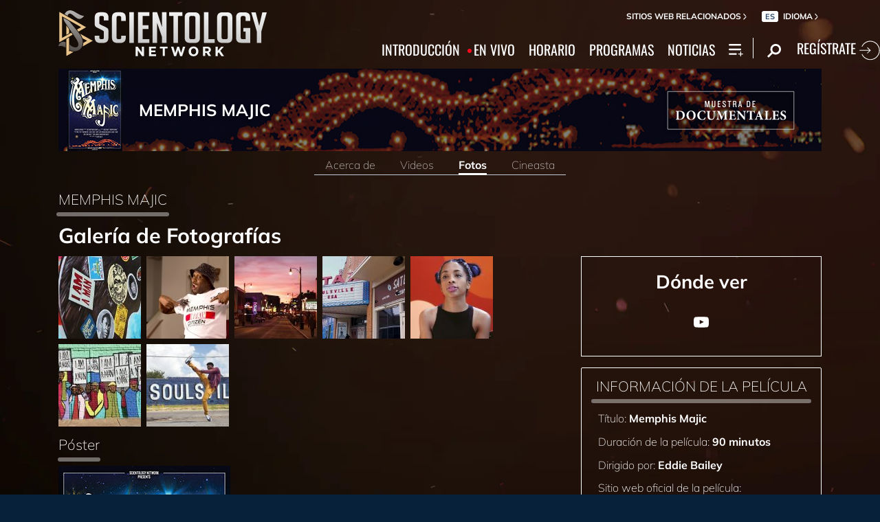

--- FILE ---
content_type: text/html; charset=utf-8
request_url: https://www.scientology.tv/es/series/documentary-showcase/memphis-majic/photo-gallery.html
body_size: 34070
content:
<!DOCTYPE html>

<html lang="es" itemscope itemtype="http://schema.org/WebPage">







<head>
	<meta charset="utf-8">
	<meta http-equiv="X-UA-Compatible" content="IE=edge">
	<meta name="viewport" content="width=device-width, initial-scale=1, shrink-to-fit=no">
    <title>Memphis Majic | Galería de Fotos</title>
<meta property="local-search-title" content="&lt;em&gt;Memphis Majic&lt;/em&gt; | Galería de Fotos" />
<link rel="alternate" type="application/rss+xml" title="Memphis Majic | Galería de Fotos" href="/es/rss.xml" />

<meta name="facebook-domain-verification" content="80bugmtq9ry185vfk4isvud1e9ptdv" /> 









<meta itemprop="publisher" content="Scientology TV" />
<meta property="article:published_time" content="2019-11-15T17:00:00-0800" />

<meta property="fb:admins" content="633862040" />


<meta property="fb:app_id" content="1622083254554904" />











<meta name="description" content="Memphis Majic | Galería de Fotos" />


<!-- OG Tags for video embeds -->

<meta property="og:url" content="https://www.scientology.tv/es/series/documentary-showcase/memphis-majic/photo-gallery.html" />
<meta property="og:type" content="website" />
<meta name="twitter:card" content="summary_large_image">


<meta property="og:site_name" content="Scientology Network" />
<meta property="og:title" content="Memphis Majic | Galería de Fotos" />
<meta property="og:description" content="Memphis Majic | Galería de Fotos" />
<meta property="og:image" content="https://files.ondemandhosting.info/imagecache/cropfit@cr=0,0,1200,675@qa=85/data/www.scientology.tv/doc-showcase/memphis-majic/documentary-showcase-main-memphis-majic_es.jpg?k=" />
<meta name="twitter:title" content="Memphis Majic | Galería de Fotos">
<meta name="twitter:description" content="Memphis Majic | Galería de Fotos" >
<meta name="twitter:image" content="https://files.ondemandhosting.info/imagecache/cropfit@cr=0,0,1200,675@qa=85/data/www.scientology.tv/doc-showcase/memphis-majic/documentary-showcase-main-memphis-majic_es.jpg?k=">
<!-- End OG Tags -->



<!-- check if page is translated -->


<link rel="canonical" href="https://www.scientology.tv/es/series/documentary-showcase/memphis-majic/photo-gallery.html" />




<link rel="alternate" hreflang="en" href="https://www.scientology.tv/series/documentary-showcase/memphis-majic/photo-gallery.html" />



<link rel="alternate" hreflang="da" href="https://www.scientology.tv/da/series/documentary-showcase/memphis-majic/photo-gallery.html" />



<link rel="alternate" hreflang="de" href="https://www.scientology.tv/de/series/documentary-showcase/memphis-majic/photo-gallery.html" />



<link rel="alternate" hreflang="el" href="https://www.scientology.tv/el/series/documentary-showcase/memphis-majic/photo-gallery.html" />



<link rel="alternate" hreflang="es" href="https://www.scientology.tv/es/series/documentary-showcase/memphis-majic/photo-gallery.html" />



<link rel="alternate" hreflang="es-ES" href="https://www.scientology.tv/es-ES/series/documentary-showcase/memphis-majic/photo-gallery.html" />



<link rel="alternate" hreflang="he" href="https://www.scientology.tv/he/series/documentary-showcase/memphis-majic/photo-gallery.html" />



<link rel="alternate" hreflang="hu" href="https://www.scientology.tv/hu/series/documentary-showcase/memphis-majic/photo-gallery.html" />



<link rel="alternate" hreflang="it" href="https://www.scientology.tv/it/series/documentary-showcase/memphis-majic/photo-gallery.html" />



<link rel="alternate" hreflang="ja" href="https://www.scientology.tv/ja/series/documentary-showcase/memphis-majic/photo-gallery.html" />



<link rel="alternate" hreflang="nl" href="https://www.scientology.tv/nl/series/documentary-showcase/memphis-majic/photo-gallery.html" />



<link rel="alternate" hreflang="no" href="https://www.scientology.tv/no/series/documentary-showcase/memphis-majic/photo-gallery.html" />



<link rel="alternate" hreflang="pt" href="https://www.scientology.tv/pt/series/documentary-showcase/memphis-majic/photo-gallery.html" />



<link rel="alternate" hreflang="ru" href="https://www.scientology.tv/ru/series/documentary-showcase/memphis-majic/photo-gallery.html" />



<link rel="alternate" hreflang="sv" href="https://www.scientology.tv/sv/series/documentary-showcase/memphis-majic/photo-gallery.html" />



<link rel="alternate" hreflang="zh" href="https://www.scientology.tv/zh/series/documentary-showcase/memphis-majic/photo-gallery.html" />



<link rel="alternate" hreflang="fr" href="https://www.scientology.tv/fr/series/documentary-showcase/memphis-majic/photo-gallery.html" />





<script type="application/ld+json">
[
  {
    "@context": "http://schema.org",
    "@type": "WebSite",
    "url": "https://www.scientology.tv/",
    "potentialAction": {
      "@type": "SearchAction",
      "target": "https://www.scientology.tv/search?query={search_term_string}",
      "query-input": "required name=search_term_string"
    }
  },
  {
    "@context": "http://schema.org",
    "@type": "Organization",
    "url": "https://www.scientology.tv",
    "logo": "https://www.scientology.tv/images/scientology-network-logo.jpg",
    "name": "Scientology Network",
    "sameAs": [
      "https://www.facebook.com/scientologytv",
      "https://twitter.com/scientologytv",
      "https://www.instagram.com/scientologytv/"
    ]
  },
  {
    "@context":"http://schema.org",
    "@type":"TelevisionChannel",
    "name": "Scientology Network",
    "broadcastChannelId":"320",
    "broadcastServiceTier":"Premium",
    "inBroadcastLineup":{
      "@type":"CableOrSatelliteService",
      "name": "DIRECTV"
    },
    "providesBroadcastService":{
      "@type":"BroadcastService",
      "name": "Scientology TV",
      "broadcastDisplayName": "Scientology Network",
      "broadcastAffiliateOf":{
        "@type":"Organization",
        "name":"Scientology Network"
      }
    }
  }
]
</script>




<script type="application/ld+json">
{
  "@context": "http://schema.org",
  "@type": "BreadcrumbList",
  "itemListElement": [{
    "@type": "ListItem",
    "position": 1,
    "item": {
      "@id": "https://www.scientology.tv/",
      "name": "Scientology Network"
    }
  }

  

  
 ]
}
</script>
<!-- https://developers.google.com/actions/media/tv-movies-specification -->







    <!-- https://browser-update.org/ -->

<!-- <script> 
MAKE IT ASYNCH !!!!
var $buoop = {vs:{i:10,f:-4,o:-4,s:8,c:-4},api:4}; 
function $buo_f(){ 
 var e = document.createElement("script"); 
 e.src = "//browser-update.org/update.min.js"; 
 document.body.appendChild(e);
};
try {document.addEventListener("DOMContentLoaded", $buo_f,false)}
catch(e){window.attachEvent("onload", $buo_f)}
</script> -->
    
    <script>
WebFontConfig = {
    
    custom: {
        // families: ['icomoon',' mulish','oswald'],
        urls: [
            '/css/fonts.css',
            
            '/css/mulish.css',
            
            '/css/oswald.css',
        ]
    }
};


(function(d) {
    var wf = d.createElement('script'),
        s = d.scripts[0];
    wf.src = 'https://ajax.googleapis.com/ajax/libs/webfont/1.6.26/webfont.js';
    wf.async = true;
    s.parentNode.insertBefore(wf, s);
})(document);
</script>



    <link rel="shortcut icon" type="image/x-icon" href="/favicon.ico" />
    <link rel="apple-touch-icon" sizes="180x180" href="/favicons/apple-touch-icon.png">
    <link rel="icon" type="image/png" href="/favicons/favicon-32x32.png" sizes="32x32">
    <link rel="icon" type="image/png" href="/favicons/favicon-16x16.png" sizes="16x16">
    <link rel="manifest" href="/manifest.json">
    <link rel="mask-icon" href="/favicons/safari-pinned-tab.svg" color="#5bbad5">
    <meta name="theme-color" content="#29476b">
    <meta name="apple-itunes-app" content="app-id=1260133757, app-argument=https://www.scientology.tv/es/series/documentary-showcase/memphis-majic/photo-gallery.html">

    <!-- preload -->
    


    <!-- Start SmartBanner configuration -->
    <meta name="smartbanner:title" content="Scientology TV">
    <meta name="smartbanner:author" content=" ">
    <meta name="smartbanner:price" content="Gratis">
    <meta name="smartbanner:price-suffix-apple" content=" En la App Store">
    <meta name="smartbanner:price-suffix-google" content=" En Google Play">
    <meta name="smartbanner:button" content="VER">
    <meta name="smartbanner:icon-apple" content="/android-chrome-192x192.png">
    <meta name="smartbanner:icon-google" content="/android-chrome-192x192.png">
    <meta name="smartbanner:button-url-apple" content="https://itunes.apple.com/us/app/scientology-network/id1260133757">
    <meta name="smartbanner:button-url-google" content="https://play.google.com/store/apps/details?id=org.scientology.android.tv.mobile.app">
    <meta name="smartbanner:enabled-platforms" content="android,ios">

    <!-- 1 week -->
    <meta name="smartbanner:hide-ttl" content="604800000">
    <!-- End SmartBanner configuration -->

    
    <link rel="stylesheet" href="/es/scss/_combined.css?_=1001a">
    

    
        


<script src="https://tr.standardadmin.org/tr2.js" async></script>
<script>
  var _tr = window._tr || [];
</script>


<script>
  window.dataLayer = window.dataLayer || [];
  function gtag(){dataLayer.push(arguments);}
</script>

<!-- Global site tag (gtag.js) - Google Analytics -->
<script async src="https://www.googletagmanager.com/gtag/js?id=G-Q1G4LDB92D"></script>
<script>
  window.dataLayer = window.dataLayer || [];
  function gtag(){dataLayer.push(arguments);}

  gtag('consent', 'default', {
    'ad_storage': 'denied',
    'analytics_storage': 'denied',
    'functionality_storage': 'denied',
    'personalization_storage': 'denied',
    'wait_for_update': 500 // Wait until baner loads
  });

  window.gtagConsentV2 = true;

  gtag('js', new Date());

  //  GA4
  gtag('config', 'G-Q1G4LDB92D', {
    send_page_view: false
  });

  
  
   gtag('config', 'AW-650965982', {
    send_page_view: false
  });
  
   gtag('config', 'DC-5756302', {
      send_page_view: false
    });
   

    
    gtag('config', 'AW-16790022312', {
      send_page_view: false
    });
    gtag('config', 'AW-17790104683', {
      send_page_view: false
    });

    
    gtag('config', 'AW-17099367989', {
      send_page_view: false
    });

</script>




<!-- Facebook Pixel Code -->
<script type="text/plain" data-cookiecategory="targeting">
!function(f,b,e,v,n,t,s)
{if(f.fbq)return;n=f.fbq=function(){n.callMethod?
n.callMethod.apply(n,arguments):n.queue.push(arguments)};
if(!f._fbq)f._fbq=n;n.push=n;n.loaded=!0;n.version='2.0';
n.queue=[];t=b.createElement(e);t.async=!0;
t.src=v;s=b.getElementsByTagName(e)[0];
s.parentNode.insertBefore(t,s)}(window,document,'script',
'https://connect.facebook.net/en_US/fbevents.js');
 
 fbq('init', '461553189900518');

 
 
fbq('track', 'PageView');
</script>

<noscript><img height="1" width="1" style="display:none"
src=https://www.facebook.com/tr?id=461553189900518&ev=PageView&noscript=1
/></noscript>


<script async src="https://js.adsrvr.org/up_loader.3.0.0.js" type="text/plain" data-cookiecategory="targeting"></script>
<script type="text/plain" data-cookiecategory="targeting">
window.ttdConversionEventsLayer = window.ttdConversionEventsLayer || [];
function ttdConversionEvents() {
window.ttdConversionEventsLayer.push(arguments);
}

ttdConversionEvents("init", {
advertiserId: "4shptpn",
pixelIds: ["b2mga5g"]
});

ttdConversionEvents("event", {});
</script>
 

<script type="text/plain" data-cookiecategory="targeting">
    !function(e,t,n,s,u,a){e.twq||(s=e.twq=function(){s.exe?s.exe.apply(s,arguments):s.queue.push(arguments);
},s.version='1.1',s.queue=[],u=t.createElement(n),u.async=!0,u.src='//static.ads-twitter.com/uwt.js',
a=t.getElementsByTagName(n)[0],a.parentNode.insertBefore(u,a))}(window,document,'script');
    twq('init','o196x');
    twq('track','PageView');

    
    
</script>


<!-- End Facebook Pixel Code -->
<script type="text/plain" data-cookiecategory="performance">
    var owa_baseUrl = 'http://beacon.9165619.com/';
    var owa_cmds = owa_cmds || [];
    owa_cmds.push(['setSiteId', 'ba139b50221c9f932489737e762a4f59']);
    owa_cmds.push(['trackPageView']);
    owa_cmds.push(['trackClicks']);

    (function() {
        var _owa = document.createElement('script'); _owa.type = 'text/javascript'; _owa.async = true;
        owa_baseUrl = ('https:' == document.location.protocol ? window.owa_baseSecUrl || owa_baseUrl.replace(/http:/, 'https:') : owa_baseUrl );
        _owa.src = owa_baseUrl + 'tracker-min.js';
        var _owa_s = document.getElementsByTagName('script')[0]; _owa_s.parentNode.insertBefore(_owa, _owa_s);
    }());
</script>

<!-- Matomo -->
<script type="text/plain" data-cookiecategory="performance">
  var _paq = window._paq = window._paq || [];
  /* tracker methods like "setCustomDimension" should be called before "trackPageView" */
  _paq.push(['trackPageView']);
  _paq.push(['enableLinkTracking']);
  (function() {
    var u="https://panalytics.standardadmin.org/";
    _paq.push(['setTrackerUrl', u+'matomo.php']);
    _paq.push(['setSiteId', 'VZPQYRLAYLXBEON']);
    var d=document, g=d.createElement('script'), s=d.getElementsByTagName('script')[0];
    g.async=true; g.src=u+'matomo.js'; s.parentNode.insertBefore(g,s);
  })();
</script>
<!-- End Matomo Code -->


<!-- Google Tag Manager -->
<script type="text/plain" data-cookiecategory="performance">(function(w,d,s,l,i){w[l]=w[l]||[];w[l].push({'gtm.start':
new Date().getTime(),event:'gtm.js'});var f=d.getElementsByTagName(s)[0],
j=d.createElement(s),dl=l!='dataLayer'?'&l='+l:'';j.async=true;j.src=
'https://www.googletagmanager.com/gtm.js?id='+i+dl;f.parentNode.insertBefore(j,f);
})(window,document,'script','dataLayer','GTM-5HC5ZF4');</script>
<!-- End Google Tag Manager -->


<!-- Snap Pixel Code -->
<script type="text/plain" data-cookiecategory="targeting">
  (function(e,t,n){if(e.snaptr)return;var a=e.snaptr=function()
  {a.handleRequest?a.handleRequest.apply(a,arguments):a.queue.push(arguments)};
  a.queue=[];var s='script';r=t.createElement(s);r.async=!0;
  r.src=n;var u=t.getElementsByTagName(s)[0];
  u.parentNode.insertBefore(r,u);})(window,document,
  'https://sc-static.net/scevent.min.js');
  
  snaptr('init', '527a4835-5271-4527-8e55-d5240ce0a5a6', {});
  
  snaptr('track', 'PAGE_VIEW');
  
  </script>
  <!-- End Snap Pixel Code -->





<script type="text/javascript">
    (function(c,l,a,r,i,t,y){
        c[a]=c[a]||function(){(c[a].q=c[a].q||[]).push(arguments)};
        t=l.createElement(r);t.async=1;t.src="https://www.clarity.ms/tag/"+i;
        y=l.getElementsByTagName(r)[0];y.parentNode.insertBefore(t,y);
    })(window, document, "clarity", "script", "tehn9eqcoo");
</script>

<script type="text/plain" data-cookiecategory="performance">
  window.clarity("consent", true);
  window.clarity("set", "variant", "Site 1.0");
</script>
    

    <script>
        
        var globalLang = "es";
    </script>
   
    <script async src="/es/_combined/sentry.js?_=1001a"></script>
</head>









<body class=" path-series path-series-documentary-showcase path-series-documentary-showcase-memphis-majic path-series-documentary-showcase-memphis-majic-photo-gallery_html path-series-documentary-showcase-memphis-majic-photo-gallery    ">
<!-- Google Tag Manager (noscript) -->
<noscript><iframe src="https://www.googletagmanager.com/ns.html?id=GTM-5HC5ZF4"
height="0" width="0" style="display:none;visibility:hidden"></iframe></noscript>
<!-- End Google Tag Manager (noscript) -->

<composebar></composebar>



















<div class="page-overlay"></div>
<div class="search">
	<div class="container">
		<button id="btn-search-close" class="btn btn--search-close" aria-label="Close search form">
			<img src="/images/close-button.svg" alt="">
		</button>
	</div>
	<form class="search__form" action="/es/search/">
		<input class="search__input" name="query" aria-label="Search" type="search" placeholder="" autocomplete="off" autocorrect="off" autocapitalize="off" spellcheck="false" />
		<span class="search__info">Pulsa enter para buscar o ESC para cerrar</span>
	</form>
</div>
<!-- /search -->
<!-- Modal -->
<div class="modal fade embed-modal" id="embed-modal" tabindex="-1" role="dialog" aria-labelledby="embed-modal" aria-hidden="true">
    <div class="modal-dialog modal-dialog-centered" role="document">
      <div class="modal-content login-modal-content">
        <div class="login-modal-header">
          <h3 class="modal-title relative">
              <span class="icon-embed"></span>
              Fijar este video
          </h3>
          <button type="button" class="close login--close-button" data-dismiss="modal" aria-label="Cerrar">
            <span aria-hidden="true">&times;</span>
          </button>
        </div>
        <div class="container-fluid pl-4 pr-4">

        
        
        
         

        <div class="embed-modal-example">
        </div>

        <textarea class="embed-code" id="embed_code" readonly="readonly"><div style="width: 100%;padding:56.25% 0 0 0;position:relative;"><iframe src="https://www.scientology.tv/es/series/documentary-showcase/memphis-majic/photo-gallery.html?iframe=1" style="position:absolute;top:0;left:0;width:100%;height:100%;" frameborder="0" allow="autoplay; fullscreen" allowfullscreen=""></iframe></div></textarea>

          <div class="row mt-2">
              <div class="col-sm-6 mt-sm-0 d-flex align-items-center">
                <label class="embed-start-at__label" for="embed--start-at__checkbox">
                    <input id="embed--start-at__checkbox" type="checkbox" name="embed-start-at__checkbox">
                     Comienza en
                 </label>
                 <input class="embed--start-at" autocomplete="off" placeholder="" autocapitalize="none" autocorrect="off" aria-describedby="" tabindex="-1" value="0:00" disabled>
              </div>

              <div class="col-sm-6 mt-3 mt-md-0">
                <button class="btn btn-primary embed--copy-btn btn-lg btn-block w-100" data-clipboard-action="copy" data-clipboard-target="#embed_code" data-toggle="tooltip" data-placement="top" title="Copiado">
                        Copiar el Código
                </button>
              </div>
            
          </div>
        </div>
      </div>
    </div>
  </div>
<div id="outer_shell">
	<div id="shell">
		
		
		
		
		
			
		
		
		
		<div class="overall-background--wrapper">
			<!-- <div class="overall-background"></div> -->
			<picture>
				<source srcset="https://files.ondemandhosting.info/imagecache/cropfit@w=1366@fm=webp/data/www.scientology.tv/doc-showcase/doc-showcase-background_es.jpg?k=" type="image/webp">
				<img class="overall-background" src="https://files.ondemandhosting.info/imagecache/cropfit@w=1366/data/www.scientology.tv/doc-showcase/doc-showcase-background_es.jpg?k=" alt="Background">
			</picture>
		</div>
		<div class="overall-background__infinite"></div>

		<div class="sign-up-bar closed d-md-none">
	<div class="sign-up-bar--text">
		¿No te has Inscrito?
	</div>
	<div class="sign-up-bar--text">
		Te lo pierdes
	</div>

	<button class="btn sign-in-btn">
		Crea tu cuenta gratis
	</button>

	<div class="sign-up-close-button">
	  	<svg width="32px" height="32px" viewBox="0 0 32 32" version="1.1" data-reactid="8"><g id="RB_RED" stroke="none" stroke-width="1" fill="none" fill-rule="evenodd" data-reactid="9"><g id="other/close" data-reactid="10"><rect id="box" x="0" y="0" width="32" height="32" data-reactid="11"></rect><path d="M25.519,8.997 L23.534,7.012 L16.274,14.243 L9.026,7 L7,9.026 L14.276,16.274 L7.012,23.534 L9.022,25.544 L16.274,18.28 L23.53,25.54 L25.515,23.554 L18.247,16.274 L25.519,8.997" id="close" fill="#FFFFFF" data-reactid="12"></path></g></g></svg>
	</div>
</div>

		
		
		
		<div class="container">
			
			<div class="banner">
				
					<!-- Modal -->
<div class="modal fade login-modal" id="login-modal" tabindex="-1" role="dialog" aria-labelledby="login-modal" aria-hidden="true">
  <div class="modal-dialog modal-dialog-centered" role="document">
    <div class="modal-content login-modal-content">
      <div class="login-modal-header">
        <h3 class="modal-title">Ingresar</h3>
        <button type="button" class="close login--close-button" data-dismiss="modal" aria-label="Close">
          <span aria-hidden="true">&times;</span>
        </button>
      </div>
      <div class="container-fluid">
         <div class="login-alert login-alert__login">
          <span class="login-error user-not-found">
            No se encontró usuario con el correo electrónico proporcionado.
          </span>

          <span class="login-error invalid-email">
            La dirección de correo electrónico no es correcta.
          </span>

          <span class="login-error wrong-password">
            Por favor, verifica tu entrada e inténtalo de nuevo.
          </span>
         </div>
        <form action="" class="login-form sign-in-form--wrapper">
          <div class="row">
              <input class="col-12 login-form--input" type="email" name="email" placeholder="Correo electrónico" required autocomplete="email">
              <input class="col-12 login-form--input" type="password" name="password" placeholder="Contraseña" required autocomplete="current-password">
              <button type="submit" class="col-12 mt-3 btn btn-primary btn-lg btn-block">REGÍSTRATE</button>
            </div>
        </form>

        <p class="login-form--forgot-text">
          ¿Olvidó el nombre del usuario o la contraseña?
        </p>
  
        <div class="login-form">
          <div class="row">
            <button type="button" class="col-sm-12 btn btn-primary btn-lg btn-block btn-google-sign-in">REGÍSTRATE CON GOOGLE</button>
            <button type="button" class="col-sm-12 btn btn-primary btn-lg btn-block btn-facebook-sign-in">REGÍSTRATE CON FACEBOOK</button>

            <button type="button" class="col-sm-12 btn btn-outline-primary btn-lg btn-block btn-email-sign-up">Crea una Cuenta</button>
          </div>
        </div>

      </div>
    </div>
  </div>
</div>

<!-- Modal -->
<div class="modal fade password-reset" id="password-reset" tabindex="-1" role="dialog" aria-labelledby="password-reset" aria-hidden="true">
  <div class="modal-dialog modal-dialog-centered" role="document">
    <div class="modal-content login-modal-content">
      <div class="login-modal-header">
        <h3 class="modal-title">Restablecer Contraseña</h3>
        <button type="button" class="close login--close-button" data-dismiss="modal" aria-label="Close">
          <span aria-hidden="true">&times;</span>
        </button>
      </div>
      <div class="container-fluid">
         <div class="login-alert login-alert__password-reset">
          <span class="login-error user-not-found">
            No se encontró usuario con el correo electrónico proporcionado.
          </span>
          
          <span class="login-error invalid-email">
            La dirección de correo electrónico no es correcta.
          </span>
        </div>

        <div class="success-container">
          <h4>Sigue las instrucciones que se enviaron <email></email> para recuperar tu contraseña.</h4>
        </div>

        <form action="" class="login-form reset-password-form--wrapper">
          <div class="row">
              <input class="col-12 mt-0 login-form--input" type="email" name="email" placeholder="Correo electrónico" required autocomplete="email">
              <button type="submit" class="col-12 mt-3 btn btn-primary btn-lg btn-block">REINICIAR</button>
            </div>
        </form>

      </div>
    </div>
  </div>
</div>

<!-- Modal -->
<div class="modal fade password-change" id="password-change" tabindex="-1" role="dialog" aria-labelledby="password-change" aria-hidden="true">
  <div class="modal-dialog modal-dialog-centered" role="document">
    <div class="modal-content login-modal-content">
      <div class="login-modal-header">
        <h3 class="modal-title">Cambiar Contraseña</h3>
        <button type="button" class="close login--close-button" data-dismiss="modal" aria-label="Close">
          <span aria-hidden="true">&times;</span>
        </button>
      </div>
      <div class="container-fluid">
         <div class="login-alert login-alert__password-change">
          <span class="login-error invalid-password">
            La contraseña no es válida.
          </span>

          <span class="login-error firebase-output">
            
          </span>
        </div>

        <form action="" class="login-form change-password-form--wrapper">
          <div class="row">
              <input class="col-12 mt-0 mb-4 login-form--input" type="password" name="current-password" placeholder="Contraseña Actual" autocomplete="current-password" required>

              <input class="col-12 mt-0 mb-1 login-form--input" type="password" name="new-password" placeholder="Nueva Contraseña" autocomplete="new-password" required>

              <button type="submit" class="col-12 mt-3 btn btn-primary btn-lg btn-block">Cambio</button>
            </div>
        </form>

      </div>
    </div>
  </div>
</div>

<!-- Modal -->
<div class="modal fade user-info-change" id="user-info-change" tabindex="-1" role="dialog" aria-labelledby="user-info-change" aria-hidden="true">
  <div class="modal-dialog modal-dialog-centered info-change__dialog" role="document">
    <div class="modal-content login-modal-content info-change__content">
      <div class="login-modal-header">
        <h3 class="modal-title">Cambiar Información Personal</h3>
        <button type="button" class="close login--close-button" data-dismiss="modal" aria-label="Close">
          <span aria-hidden="true">&times;</span>
        </button>
      </div>
      <div class="container-fluid">
         <div class="login-alert login-alert__user-info-change">
          <span class="login-error">
            
          </span>
        </div>


        <form action="" class="info-change__form">
          <div class="row row__account-detail">
              <div class="col-xs-12 col-md-4 col-lg-3 col-xl-4 change-password-input-label">
                  <label>
                      Nombre:
                  </label>
              </div>
              <input class="col-xs-10 col-md-6 col-lg-8 login-form--input change-password-input" type="text" name="first-name" required>
          </div>

          <div class="row row__account-detail">
              <div class="col-xs-12 col-md-4 col-lg-3 col-xl-4 change-password-input-label">
                  <label>
                      Apellido:
                  </label>
              </div>
              <input class="col-xs-10 col-md-6 col-lg-8 login-form--input change-password-input" type="text" name="last-name" required>
          </div>

          <div class="row">
              <button type="submit" class="col-12 mt-3 btn btn-primary btn-lg btn-block">Cambio</button>
          </div>

        </form>

      </div>
    </div>
  </div>
</div>

<!-- Modal -->
<div class="modal fade login-modal" id="sign-up-modal" tabindex="-1" role="dialog" aria-labelledby="login-modal" aria-hidden="true">
  <div class="modal-dialog modal-dialog-centered" role="document">
    <div class="modal-content login-modal-content">
      <div class="login-modal-header sign-up-modal-header">
        <h3 class="modal-title">Incríbete</h3>

        
        <h3 class="modal-title d-none download-modal--item">
          Regístrate para Descargar
        </h3>
        

        <button type="button" class="close login--close-button" data-dismiss="modal" aria-label="Close">
          <span aria-hidden="true">&times;</span>
        </button>
      </div>
      <div class="container-fluid">

        <div class="login-alert login-alert__new-account">
          <span class="login-error email-already-in-use">
            La dirección de correo electrónico está siendo usada por otra cuenta.
          </span>
          
          <span class="login-error invalid-email">
            La dirección de correo electrónico no es correcta.
          </span>

          <span class="login-error weak-password">
            Las contraseñas seguras tienen por lo menos 6 caracteres y una mezcla de letras y números.
          </span>
        </div>


        <div class="login-form sign-up-form--wrapper">
          
          <div class="row">
              <p class="sign-up--minute">
                <strong>Crea tu perfil del Scientology Network gratis</strong><br/> (solo toma un minuto)
              </p>

              <p class="text-center w-100">
                Regístrate con
              </p>

              <div class="social-buttons">
                  <button class="social-button btn-google-sign-in mt-0" name="action" value="google">
                      <span class="button-label">
                              <img class="lazyload" data-src="/images/google_logo.svg">
                              GOOGLE
                          </span>
                  </button>
                  <button class="social-button btn-facebook-sign-in mt-0" name="action" value="facebook">
                      <span class="button-label">
                              <img class="lazyload" data-src="/images/facebook_logo.svg" alt="Facebook">
                              FACEBOOK
                          </span>
                  </button>
              </div>

              <p class="text-center mt-3 mb-0 w-100">
                O regístrate con tu e-mail
              </p>

            </div>
          
          <form action="" class="sign-up-form">
            <div class="row">
                <input class="col-12 login-form--input mt-2" type="text" name="firstName" placeholder="Nombre" required autocomplete="given-name">
                <input class="col-12 login-form--input" type="text" name="lastName" placeholder="Apellido" required autocomplete="family-name">
                <input class="col-12 login-form--input" type="email" name="email" placeholder="Correo electrónico" required autocomplete="email">
                <input class="col-12 login-form--input" type="password" name="password" placeholder="Contraseña" required autocomplete="new-password">

                <div class="mt-3 priv-notice-holder">
                  <div class="checkbox">
                      <label class="required">
                          <input type="checkbox" name="terms-and-privacy-notice" required>
                          Estoy de acuerdo con los <a target="_blank" href="/terms.html">Términos de Uso</a> y las <a target="_blank" href="/privacy-notice.html">Políticas de Privacidad</a>.
                      </label>
                  </div>
                </div>

                <button type="submit" class="col-12 btn btn-primary btn-lg btn-block">INSCRÍBETE</button>
              </div>
          </form>

          

          
            <p class="w-100 mt-3 text-center">¿Ya tienes una cuenta?</p>
            <button type="button" class="col-sm-12 btn btn-outline-primary btn-lg btn-block btn-email-sign-in d-none mt-0">Inicia sesión</button>
          


        </div>


      </div>
    </div>
  </div>
</div>

<div class="modal fade errorModal" id="errorModalCenter" tabindex="-1" role="dialog" aria-labelledby="errorModalCenterTitle" aria-hidden="true">
  <div class="modal-dialog modal-dialog-centered" role="document">
    <div class="modal-content">
        <button type="button" class="close login-error-close" data-dismiss="modal" aria-label="Close">
          <span aria-hidden="true">&times;</span>
        </button>
      <div class="modal-body error-text">
      </div>
    </div>
  </div>
</div>


<div class="modal fade download-app-modal" id="errorModalCenter" tabindex="-1" role="dialog" aria-labelledby="errorModalCenterTitle" aria-hidden="true">
  <div class="modal-dialog modal-dialog-centered" role="document">
    <div class="modal-content">
      <div class="login-modal-header">
        <h3 class="modal-title">Descarga Nuestra Aplicación</h3>
        <button type="button" class="close login--close-button" data-dismiss="modal" aria-label="Close">
          <span aria-hidden="true">&times;</span>
        </button>
      </div>
      <div class="modal-body login-form--forgot-text pt-0 mt-0">
        <p style="  font-size: 1.1rem;">
          Para ver este video con subtítulos en tu dispositivo, por favor, descarga nuestra aplicación o abre esta página en <a href="https://play.google.com/store/apps/details?id=com.android.chrome">Google Chrome</a>.
        </p>

        <a class="mt-3 d-block" target="_blank" href="https://play.google.com/store/apps/details?id=org.scientology.android.tv.mobile.app&referrer=utm_source%3Dscn-tv%26utm_medium%3Dsite%26utm_term%3Dfooter-banner">
          <img class="lazyload app-icon p-0 ml-auto mr-auto" data-src="/images/google-play-badge.png" alt="">
        </a>

      </div>
    </div>
  </div>
</div>

<div class="modal fade login-modal" id="subscribe-modal" tabindex="-1" role="dialog" aria-labelledby="subscribe-modal" aria-hidden="true">
    <div class="modal-dialog modal-dialog-centered" role="document">
      <div class="modal-content login-modal-content pb-2" style="max-width: 470px; margin: 0 auto;">
        <div class="login-modal-header mb-0">
          
          <h3 class="modal-title" data-ab="">Suscríbete para las actualizaciones</h3>
          
  
          <button type="button" class="close login--close-button" data-dismiss="modal" aria-label="Close">
            <span aria-hidden="true">&times;</span>
          </button>
        </div>
        <form action="/form/scientology-network-subscribe-with-confirm.action" enctype="multipart/form-data" method="post" class="subscribe-form">
          <input type="hidden" name="captcha" value="">
          <input type="hidden" name="_source" value="scientology-network-subscribe">
          <input type="hidden" name="locale" value="es">
          <input type="hidden" name="sourceurl" value="https://www.scientology.tv/es/series/documentary-showcase/memphis-majic/photo-gallery.html">
  
          <div class="last-button"></div>
  
          <div class="container-fluid">
  
            <div class="d-none thank-you text-center mt-3">
                <h2 class="fs-title">Gracias.</h2>
            </div>
  
            <div class="row ml-2 mr-2 subscribe-wrapper">
                <div class="col-12">
                  <p class="subscribe-modal--blurb">
                    
                    Mantente sintonizado al Scientology Network.
                    
                  </p>
                </div>
                <input class="col-12 login-form--input mt-3" type="email" name="email" placeholder="Correo electrónico" required autocomplete="email">
                <input class="col-12 login-form--input mt-3" type="text" name="firstName" placeholder="First Name" required autocomplete="given-name">
                <input class="col-12 login-form--input mt-3" type="text" name="lastName" placeholder="Last Name" required autocomplete="family-name">

                <div class="mt-3 priv-notice-holder">
                  <div class="checkbox">
                      <label class="required">
                          <input type="checkbox" name="terms-and-privacy-notice" required>
                          Estoy de acuerdo con los <a target="_blank" href="/terms.html">Términos de Uso</a> y las <a target="_blank" href="/privacy-notice.html">Políticas de Privacidad</a>.
                      </label>
                  </div>
                </div>

                <button type="submit" class="mt-3 btn btn-primary btn submit-btn btn-lg btn-block">
                  Suscríbete
                </button>
            </div>
          </div>
           <!-- Workaround to avoid corrupted XHR2 request body in IE10 / IE11 -->
		      <input type="hidden" name="_dontcare">
        </form>
      </div>
    </div>
  </div>
  <!-- Modal -->
<div class="modal fade change-timezone" id="change-timezone" tabindex="-1" role="dialog" aria-labelledby="change-timezone" aria-hidden="true">
  <div class="modal-dialog modal-dialog-centered" role="document">
    <div class="modal-content login-modal-content">
      <div class="login-modal-header">
        <h3 class="modal-title">
        	<span class="icon-edit_location"></span>
        	Tu Preferencia de Zona Horaria
        </h3>
        <button type="button" class="close login--close-button" data-dismiss="modal" aria-label="Close">
          <span aria-hidden="true">&times;</span>
        </button>
      </div>
      <div class="container-fluid pl-4 pr-4">
      	<p class="change-timezone-para">
      		Parece como si estuvieras en: <timezone></timezone>
      	</p>

      	<input type="text" class="timezone-input-location" placeholder="Ingresa tu ubicación (ejemplo, código postal, ciudad, etc.)">

		 <div class="time-clock-wrapper">
		 	Tu horario es: <time-clock></time-clock>
		 </div>

		<div class="row mt-4">
			<div class="col-sm-6">
				<button class="btn btn-primary schedule--change-cancel-btn btn-lg btn-block w-100">
					Cancelar
				</button>
			</div>
			
			<div class="col-sm-6 mt-3 mt-sm-0">
				<button class="btn btn-primary btn-lg btn-block w-100 schedule--change-save-btn disabled">
					Guarda la Preferencia
				</button>
			</div>
		</div>
      </div>
    </div>
  </div>
</div><div class="external">
    <div class="container">
        <nav class="external-links">
            <ul class="external-language-selector--wrapper">
                


                 <nav class="external-language-selector external-sites d-none d-lg-block">
                    <div id="selector-wrapper">
                        <span class="selector">Sitios Web Relacionados
                            <span class="external-nav-arrow icon-arrow"></span>
                        </span>
                    </div>
                    <ul>

                        <!-- TODO: IsEnabledInContext for foreigns -->

                        <li>
                            <a target="_blank" href="https://www.scientology.org.mx/">
                               SCIENTOLOGY.ORG
                           </a>
                        </li>

                        <li>
                            <a target="_blank" href="http://www.lronhubbard.org.mx/">
                                L&thinsp;Ron&thinsp;Hubbard.org
                            </a>
                        </li>
                        <li>
                            <a target="_blank" href="http://www.scientologynews.org/">
                                Scientology&thinsp;News.org
                            </a>
                        </li>
                        <li>
                            <a target="_blank" href="http://www.scientologyreligion.org.mx/">
                                Scientology&thinsp;Religion.org
                            </a>
                        </li>
                        <li>
                            <a target="_blank" href="http://www.freedommag.org/es/">
                                FREEDOMMAG.ORG
                            </a>
                        </li>
                    </ul>
                </nav>

            
                <nav class="external-language-selector">
                    <div id="selector-wrapper">
                        <span class="d-md-none external-language-selector--locale">es</span>
                        <span class="selector d-none d-md-inline"><span class="external-language-selector--locale">es</span> IDIOMA
                            <span class="external-nav-arrow icon-arrow"></span>
                        </span>
                    </div>
                    <ul>

                        

                        <li><a class="no-decoration reset-subtitle-locale no-smoothstate" href="https://www.scientology.tv/zh/series/documentary-showcase/memphis-majic/photo-gallery.html">繁體中文 &#124; <span>Chinese</span></a></li>
                        <li><a class="no-decoration reset-subtitle-locale no-smoothstate" href="https://www.scientology.tv/da/series/documentary-showcase/memphis-majic/photo-gallery.html">Dansk &#124; <span>Danish</span></a></li>
                        <li><a class="no-decoration reset-subtitle-locale no-smoothstate" href="https://www.scientology.tv/de/series/documentary-showcase/memphis-majic/photo-gallery.html">Deutsch &#124; <span>German</span></a></li>
                        <li><a class="no-decoration reset-subtitle-locale no-smoothstate" href="https://www.scientology.tv/series/documentary-showcase/memphis-majic/photo-gallery.html">English &#124; <span>English</span></a></li>
                        <li><a class="no-decoration reset-subtitle-locale no-smoothstate" href="https://www.scientology.tv/el/series/documentary-showcase/memphis-majic/photo-gallery.html">Ελληνικά &#124; <span>Greek</span></a></li>
                        <li><a class="no-decoration reset-subtitle-locale no-smoothstate" href="https://www.scientology.tv/es/series/documentary-showcase/memphis-majic/photo-gallery.html">Español (Latino) &#124; <span>Spanish</span></a></li>
                        <li><a class="no-decoration reset-subtitle-locale no-smoothstate" href="https://www.scientology.tv/es-ES/series/documentary-showcase/memphis-majic/photo-gallery.html">Español (Castellano) &#124; <span>Castilian</span></a></li>
                        <li><a class="no-decoration reset-subtitle-locale no-smoothstate" href="https://www.scientology.tv/fr/series/documentary-showcase/memphis-majic/photo-gallery.html">Français &#124; <span>French</span></a></li>
                        <li><a class="no-decoration reset-subtitle-locale no-smoothstate" href="https://www.scientology.tv/he/series/documentary-showcase/memphis-majic/photo-gallery.html">עברית &#124; <span>Hebrew</span></a></li>
                        <li><a class="no-decoration reset-subtitle-locale no-smoothstate" href="https://www.scientology.tv/it/series/documentary-showcase/memphis-majic/photo-gallery.html">Italiano &#124; <span>Italian</span></a></li>
                        <li><a class="no-decoration reset-subtitle-locale no-smoothstate" href="https://www.scientology.tv/ja/series/documentary-showcase/memphis-majic/photo-gallery.html">日本語 &#124; <span>Japanese</span></a></li>
                        <li><a class="no-decoration reset-subtitle-locale no-smoothstate" href="https://www.scientology.tv/hu/series/documentary-showcase/memphis-majic/photo-gallery.html">Magyar &#124; <span>Hungarian</span></a></li>
                        <li><a class="no-decoration reset-subtitle-locale no-smoothstate" href="https://www.scientology.tv/nl/series/documentary-showcase/memphis-majic/photo-gallery.html">Nederlands &#124; <span>Dutch</span></a></li>
                        <li><a class="no-decoration reset-subtitle-locale no-smoothstate" href="https://www.scientology.tv/no/series/documentary-showcase/memphis-majic/photo-gallery.html">Norsk &#124; <span>Norwegian</span></a></li>
                        <li><a class="no-decoration reset-subtitle-locale no-smoothstate" href="https://www.scientology.tv/pt/series/documentary-showcase/memphis-majic/photo-gallery.html">Português &#124; <span>Portuguese</span></a></li>
                        <li><a class="no-decoration reset-subtitle-locale no-smoothstate" href="https://www.scientology.tv/ru/series/documentary-showcase/memphis-majic/photo-gallery.html">Русский &#124; <span>Russian</span></a></li>
                        <li><a class="no-decoration reset-subtitle-locale no-smoothstate" href="https://www.scientology.tv/sv/series/documentary-showcase/memphis-majic/photo-gallery.html">Svenska &#124; <span>Swedish</span></a></li>
                    </ul>
                </nav>
        
            </ul>
        </nav>
    </div>
</div>

<!-- 
<div class="mobile-menu-container">
    <div class="search-button-wrapper">
        <div id="btn-search" class="search-toggle">
            <img class="lazyload" data-src="/images/search-icon.svg">
        </div>
        <div id="btn-search-close"></div>
    </div>
</div> -->


<button class="hiraku-open-btn d-lg-none" id="offcanvas-btn-left" data-toggle-offcanvas="#js-hiraku-offcanvas-1">
    <span class="hiraku-open-btn-line"></span>
</button>

<div class="offcanvas-left js-hiraku-offcanvas-active d-lg-none">
    <ul class="mobile-menu">
        <button class="mobile-menu__item mobile-menu__item--sign-in">
        	<div class="mobile-menu__item-icon">
        		<img class="lazyload" data-src="/images/sign-in_icon.svg">
        	</div>
        	<div class="mobile-menu__item-text">
        		Regístrate al<br/> Scientology Network
        	</div>
        </button>

        <li>
        	<a href="/es/" class="mobile-menu__item">
	        	<div class="mobile-menu__item-icon">
	        		<img class="lazyload" data-src="/images/scientology-symbol-icon.svg">
	        	</div>
	        	<div class="mobile-menu__item-text">
	        		Inicio
	        	</div>
	        </a>
        </li>

        <li>
        	<a href="/es/network/david-miscavige-scientology-network-launch-special.html" class="mobile-menu__item">
	        	<div class="mobile-menu__item-icon">
	        		<img class="lazyload" data-src="/images/play-button.svg">
	        	</div>
	        	<div class="mobile-menu__item-text">
	        		Introducción
	        	</div>
	        </a>
        </li>

        <li>
        	<a href="/es/tv/" class="mobile-menu__item">
	        	<div class="mobile-menu__item-icon">
	        		<img class="lazyload" data-src="/images/live-tv-icon.svg">
	        	</div>
	        	<div class="mobile-menu__item-text mobile-menu__item-text--live">
	        		En vivo
	        	</div>
	        </a>
        </li>

        <li>
        	<a href="/es/schedule/" class="mobile-menu__item">
	        	<div class="mobile-menu__item-icon">
	        		<img class="lazyload" data-src="/images/schedule-icon.svg">
	        	</div>
	        	<div class="mobile-menu__item-text">
	        		Horario
	        	</div>
	        </a>
        </li>

        <li>
        	<a href="/es/series/" class="mobile-menu__item">
	        	<div class="mobile-menu__item-icon">
	        		<img class="lazyload" data-src="/images/shows-icon.svg">
	        	</div>
	        	<div class="mobile-menu__item-text">
	        		Programas
	        	</div>
	        </a>
        </li>

		
         <li>
        	<a href="/es/news/" class="mobile-menu__item">
	        	<div class="mobile-menu__item-icon">
	        		<img class="lazyload" data-src="/images/news-icon.svg">
	        	</div>
	        	<div class="mobile-menu__item-text">
	        		Noticias
	        	</div>
	        </a>
        </li>
        

        <!-- <li>
        	<a href="/es/series/documentary-showcase/" class="mobile-menu__item">
	        	<div class="mobile-menu__item-icon">
	        		<img class="lazyload" data-src="/images/shows-icon.svg">
	        	</div>
	        	<div class="mobile-menu__item-text">
	        		Muestra de Documentales
	        	</div>
	        </a>
        </li>
 -->
        <li>
        	<a href="/es/apps/" class="mobile-menu__item">
	        	<div class="mobile-menu__item-icon">
	        		<img class="lazyload" data-src="/images/phone.svg">
	        	</div>
	        	<div class="mobile-menu__item-text">
	        		Apps
	        	</div>
	        </a>
        </li>

        <li>
        	<a href="/es/search/" class="mobile-menu__item">
	        	<div class="mobile-menu__item-icon">
	        		<img class="lazyload" data-src="/images/search-icon.svg">
	        	</div>
	        	<div class="mobile-menu__item-text">
	        		Búsqueda
	        	</div>
	        </a>
        </li>

    </ul>
</div>

<a class="home-page-link" href="/es/">
	<div class="network-logo">
		<img src="/images/scientology-symbol.svg">
	</div>
	<div class="banner-text">
		<img src="/images/scientology-network-logo.svg?=1001a">
	</div>
</a>

<div class="primary-nav d-none d-lg-flex">
	<ul class="primary-nav-list">
		<li class="primary-nav-item">
			<a class="primary-nav-item--link" href="/es/network/david-miscavige-scientology-network-launch-special.html">
				INTRODUCCIÓN
			</a>
		</li>

		<li class="primary-nav-item">
			<a class="red-dot live-link primary-nav-item--link" href="/es/tv/">
				EN VIVO
			</a>
		</li>
		<li class="primary-nav-item">
			<a class="primary-nav-item--link" href="/es/schedule/">
				HORARIO
			</a>
		</li>

		<li class="primary-nav-item primary-nav-item__dropdown menu-dropdown d-none d-lg-block">
		   <button class="tv-dropdown__button">
		   	 <a class="primary-nav-item--link" href="/es/series/">
	         	PROGRAMAS
	         </a>
			 </button>
			 
			 
			 
			 
 
			   
			 <ul class="dropdown-menu dropdown-menu__shows primary-nav__dropdown">
				 <div class="dropdown-menu__shows-selector-wrapper">
					 <div class="container">
						 <div class="original-series-items">
							 
								 
								 <div class="original-series-item---dropdown">
									 <a href="/es/series/inside-scientology/" class="original-series-item---dropdown-link" >
										 <div class="original-series-item mb-1 ratio ratio-2x3">
											 
			 
											 
												 <img class="slide-image lazyload" data-srcset = "https://files.ondemandhosting.info/imagecache/cropfit@w=285@qa=80/data/www.scientology.tv/inside-scientology/inside-scientology-series-poster-tall_es.jpg?k=?_=1001a 1x, https://files.ondemandhosting.info/imagecache/cropfit@w=750@qa=80/data/www.scientology.tv/inside-scientology/inside-scientology-series-poster-tall_es.jpg?k=?_=1001a 2x">
											 
										 </div>
										 <div class="original-series-item-menu-title">
											 Dentro<br/> de Scientology
										 </div>
									 </a>
								 </div>
								 
								 
								 <div class="original-series-item---dropdown">
									 <a href="/es/series/destination-scientology/" class="original-series-item---dropdown-link" >
										 <div class="original-series-item mb-1 ratio ratio-2x3">
											 
			 
											 
												 <img class="slide-image lazyload" data-srcset = "https://files.ondemandhosting.info/imagecache/cropfit@w=285@qa=80/data/www.scientology.tv/destination-scientology/destination-scientology-series-poster-tall_es.jpg?k=?_=1001a 1x, https://files.ondemandhosting.info/imagecache/cropfit@w=750@qa=80/data/www.scientology.tv/destination-scientology/destination-scientology-series-poster-tall_es.jpg?k=?_=1001a 2x">
											 
										 </div>
										 <div class="original-series-item-menu-title">
											 Destino: Scientology<br/>
										 </div>
									 </a>
								 </div>
								 
								 
								 <div class="original-series-item---dropdown">
									 <a href="/es/series/meet-a-scientologist/" class="original-series-item---dropdown-link" >
										 <div class="original-series-item mb-1 ratio ratio-2x3">
											 
			 
											 
												 <img class="slide-image lazyload" data-srcset = "https://files.ondemandhosting.info/imagecache/cropfit@w=285@qa=80/data/www.scientology.tv/meet-a-scientologist/meet-a-scientologist-series-poster-tall_es.jpg?k=?_=1001a 1x, https://files.ondemandhosting.info/imagecache/cropfit@w=750@qa=80/data/www.scientology.tv/meet-a-scientologist/meet-a-scientologist-series-poster-tall_es.jpg?k=?_=1001a 2x">
											 
										 </div>
										 <div class="original-series-item-menu-title">
											 Conoce a<br/> un Scientologist
										 </div>
									 </a>
								 </div>
								 
								 
								 <div class="original-series-item---dropdown">
									 <a href="/es/series/voices-for-humanity/" class="original-series-item---dropdown-link" >
										 <div class="original-series-item mb-1 ratio ratio-2x3">
											 
			 
											 
												 <img class="slide-image lazyload" data-srcset = "https://files.ondemandhosting.info/imagecache/cropfit@w=285@qa=80/data/www.scientology.tv/voices-for-humanity/voices-for-humanity-series-poster-tall_es.jpg?k=?_=1001a 1x, https://files.ondemandhosting.info/imagecache/cropfit@w=750@qa=80/data/www.scientology.tv/voices-for-humanity/voices-for-humanity-series-poster-tall_es.jpg?k=?_=1001a 2x">
											 
										 </div>
										 <div class="original-series-item-menu-title">
											 Voces para<br/> la Humanidad
										 </div>
									 </a>
								 </div>
								 
								 
								 <div class="original-series-item---dropdown">
									 <a href="/es/series/l-ron-hubbard-in-his-own-voice/" class="original-series-item---dropdown-link" >
										 <div class="original-series-item mb-1 ratio ratio-2x3">
											 
			 
											 
												 <img class="slide-image lazyload" data-srcset = "https://files.ondemandhosting.info/imagecache/cropfit@w=285@qa=80/data/www.scientology.tv/l-ron-hubbard/lronhubbard-in-his-own-voice-series-poster-tall_es.jpg?k=?_=1001a 1x, https://files.ondemandhosting.info/imagecache/cropfit@w=750@qa=80/data/www.scientology.tv/l-ron-hubbard/lronhubbard-in-his-own-voice-series-poster-tall_es.jpg?k=?_=1001a 2x">
											 
										 </div>
										 <div class="original-series-item-menu-title">
											 L. Ronald Hubbard<br/> En Su Propia Voz
										 </div>
									 </a>
								 </div>
								 
								 
								 <div class="original-series-item---dropdown">
									 <a href="/es/films/scientology-principles/principles-of-scientology.html" class="original-series-item---dropdown-link" >
										 <div class="original-series-item mb-1 ratio ratio-2x3">
											 
			 
											 
												 <img class="slide-image lazyload" data-srcset = "https://files.ondemandhosting.info/imagecache/cropfit@w=285@qa=80@cr=0,111,1080,1620/data/www.scientology.tv/Principles-of-Scientology-Tall_es.jpg?k=?_=1001a 1x, https://files.ondemandhosting.info/imagecache/cropfit@w=750@qa=80@cr=0,111,1080,1620/data/www.scientology.tv/Principles-of-Scientology-Tall_es.jpg?k=?_=1001a 2x">
											 
										 </div>
										 <div class="original-series-item-menu-title">
											 Principios de Scientology
										 </div>
									 </a>
								 </div>
								 
								 
								 <div class="original-series-item---dropdown">
									 <a href="/es/series/l-ron-hubbard-library-presents/" class="original-series-item---dropdown-link" >
										 <div class="original-series-item mb-1 ratio ratio-2x3">
											 
			 
											 
												 <img class="slide-image lazyload" data-srcset = "https://files.ondemandhosting.info/imagecache/cropfit@w=285@qa=80/data/www.scientology.tv/l-ron-hubbard/l-ron-hubbard-library-series-poster-tall_es.jpg?k=?_=1001a 1x, https://files.ondemandhosting.info/imagecache/cropfit@w=750@qa=80/data/www.scientology.tv/l-ron-hubbard/l-ron-hubbard-library-series-poster-tall_es.jpg?k=?_=1001a 2x">
											 
										 </div>
										 <div class="original-series-item-menu-title">
											 L. Ronald Hubbard Library Presents
										 </div>
									 </a>
								 </div>
								 
								 
								 <div class="original-series-item---dropdown">
									 <a href="/es/films-on-scientology-principles/dianetics-introduction.html" class="original-series-item---dropdown-link" >
										 <div class="original-series-item mb-1 ratio ratio-2x3">
											 
			 
											 
												 <img class="slide-image lazyload" data-srcset = "https://files.ondemandhosting.info/imagecache/cropfit@w=285@qa=80@cr=0,138,1080,1620/data/www.scientology.tv/l-ron-hubbard/dianetics-an-introduction-tall_es.jpg?k=?_=1001a 1x, https://files.ondemandhosting.info/imagecache/cropfit@w=750@qa=80@cr=0,138,1080,1620/data/www.scientology.tv/l-ron-hubbard/dianetics-an-introduction-tall_es.jpg?k=?_=1001a 2x">
											 
										 </div>
										 <div class="original-series-item-menu-title">
											 Dianetics: Una introducción
										 </div>
									 </a>
								 </div>
								 
								 
								 <div class="original-series-item---dropdown">
									 <a href="/es/series/i-am-a-scientologist/" class="original-series-item---dropdown-link" >
										 <div class="original-series-item mb-1 ratio ratio-2x3">
											 
			 
											 
												 <img class="slide-image lazyload" data-srcset = "https://files.ondemandhosting.info/imagecache/cropfit@w=285@qa=80/data/www.scientology.tv/i-am-a-scientologist/i-am-a-scientologist-series-poster-tall_es.jpg?k=?_=1001a 1x, https://files.ondemandhosting.info/imagecache/cropfit@w=750@qa=80/data/www.scientology.tv/i-am-a-scientologist/i-am-a-scientologist-series-poster-tall_es.jpg?k=?_=1001a 2x">
											 
										 </div>
										 <div class="original-series-item-menu-title">
											 Soy Scientologist
										 </div>
									 </a>
								 </div>
								 
								 
								 <div class="original-series-item---dropdown">
									 <a href="/es/series/documentary-showcase/" class="original-series-item---dropdown-link" >
										 <div class="original-series-item mb-1 ratio ratio-2x3">
											 
			 
											 
												 <img class="slide-image lazyload" data-srcset = "https://files.ondemandhosting.info/imagecache/cropfit@w=285@qa=80/data/www.scientology.tv/doc-showcase/documentary-showcase-poster_es.jpg?k=?_=1001a 1x, https://files.ondemandhosting.info/imagecache/cropfit@w=750@qa=80/data/www.scientology.tv/doc-showcase/documentary-showcase-poster_es.jpg?k=?_=1001a 2x">
											 
										 </div>
										 <div class="original-series-item-menu-title">
											 Muestra de Documentales
										 </div>
									 </a>
								 </div>
								 
								 
								 <div class="original-series-item---dropdown">
									 <a href="/es/series/signature-performances/" class="original-series-item---dropdown-link" >
										 <div class="original-series-item mb-1 ratio ratio-2x3">
											 
			 
											 
												 <img class="slide-image lazyload" data-srcset = "https://files.ondemandhosting.info/imagecache/cropfit@w=285@qa=80/data/www.scientology.tv/signature-performances/signature-performances-series-poster_es.jpg?k=?_=1001a 1x, https://files.ondemandhosting.info/imagecache/cropfit@w=750@qa=80/data/www.scientology.tv/signature-performances/signature-performances-series-poster_es.jpg?k=?_=1001a 2x">
											 
										 </div>
										 <div class="original-series-item-menu-title">
											 Interpretaciones Emblemáticas
										 </div>
									 </a>
								 </div>
								 
								 
								 <div class="original-series-item---dropdown">
									 <a href="/es/series/scientologists-at-life/" class="original-series-item---dropdown-link" >
										 <div class="original-series-item mb-1 ratio ratio-2x3">
											 
			 
											 
												 <img class="slide-image lazyload" data-srcset = "https://files.ondemandhosting.info/imagecache/cropfit@w=285@qa=80/data/www.scientology.tv/series/scientologists-at-life/scientologists-at-life-series-poster_es.jpg?k=?_=1001a 1x, https://files.ondemandhosting.info/imagecache/cropfit@w=750@qa=80/data/www.scientology.tv/series/scientologists-at-life/scientologists-at-life-series-poster_es.jpg?k=?_=1001a 2x">
											 
										 </div>
										 <div class="original-series-item-menu-title">
											 Scientologists @life
										 </div>
									 </a>
								 </div>
								 
								 
								 <div class="original-series-item---dropdown">
									 <a href="/es/films-on-scientology-principles/fundamentals-of-thought.html" class="original-series-item---dropdown-link" >
										 <div class="original-series-item mb-1 ratio ratio-2x3">
											 
			 
											 
												 <img class="slide-image lazyload" data-srcset = "https://files.ondemandhosting.info/imagecache/cropfit@w=285@qa=80@cr=594,354,1497,2246/data/www.scientology.tv/scientology-fundamentals-of-thought-title_es.jpg?k=?_=1001a 1x, https://files.ondemandhosting.info/imagecache/cropfit@w=750@qa=80@cr=594,354,1497,2246/data/www.scientology.tv/scientology-fundamentals-of-thought-title_es.jpg?k=?_=1001a 2x">
											 
										 </div>
										 <div class="original-series-item-menu-title">
											 Scientology: Los Fundamentos del Pensamiento
										 </div>
									 </a>
								 </div>
								 
								 
								 <div class="original-series-item---dropdown">
									 <a href="/es/films-on-scientology-principles/problems-of-work.html" class="original-series-item---dropdown-link" >
										 <div class="original-series-item mb-1 ratio ratio-2x3">
											 
			 
											 
												 <img class="slide-image lazyload" data-srcset = "https://files.ondemandhosting.info/imagecache/cropfit@w=285@qa=80@cr=0,94,1065,1598/data/www.scientology.tv/problems-of-work/problems-of-work-poster_es.jpg?k=?_=1001a 1x, https://files.ondemandhosting.info/imagecache/cropfit@w=750@qa=80@cr=0,94,1065,1598/data/www.scientology.tv/problems-of-work/problems-of-work-poster_es.jpg?k=?_=1001a 2x">
											 
										 </div>
										 <div class="original-series-item-menu-title">
											 Los Problemas del Trabajo: Scientology Aplicada al Mundo del Trabajo Cotidiano
										 </div>
									 </a>
								 </div>
								 
								 
								 <div class="original-series-item---dropdown">
									 <a href="/es/films/scientology-principles/tools-for-life.html" class="original-series-item---dropdown-link" >
										 <div class="original-series-item mb-1 ratio ratio-2x3">
											 
			 
											 
												 <img class="slide-image lazyload" data-srcset = "https://files.ondemandhosting.info/imagecache/cropfit@w=285@qa=80@cr=0,90,1080,1621/data/www.scientology.tv/tools-for-life-tall-poster_es.jpg?k=?_=1001a 1x, https://files.ondemandhosting.info/imagecache/cropfit@w=750@qa=80@cr=0,90,1080,1621/data/www.scientology.tv/tools-for-life-tall-poster_es.jpg?k=?_=1001a 2x">
											 
										 </div>
										 <div class="original-series-item-menu-title">
											 Scientology Herramientas para la Vida
										 </div>
									 </a>
								 </div>
								 
								 
								 <div class="original-series-item---dropdown">
									 <a href="/es/documentaries/operation-do-something-about-it.html" class="original-series-item---dropdown-link" >
										 <div class="original-series-item mb-1 ratio ratio-2x3">
											 
			 
											 
												 <img class="slide-image lazyload" data-srcset = "https://files.ondemandhosting.info/imagecache/cropfit@w=285@qa=80/data/www.scientology.tv/series-logos/operation-do-something-about-it-documentary-poster_es.jpg?k=?_=1001a 1x, https://files.ondemandhosting.info/imagecache/cropfit@w=750@qa=80/data/www.scientology.tv/series-logos/operation-do-something-about-it-documentary-poster_es.jpg?k=?_=1001a 2x">
											 
										 </div>
										 <div class="original-series-item-menu-title">
											 Operación: Haz Algo al Respecto
										 </div>
									 </a>
								 </div>
								 
								 
								 <div class="original-series-item---dropdown">
									 <a href="/es/series/staywell/how-to-stay-well.html" class="original-series-item---dropdown-link" >
										 <div class="original-series-item mb-1 ratio ratio-2x3">
											 
			 
											 
												 <img class="slide-image lazyload" data-srcset = "https://files.ondemandhosting.info/imagecache/cropfit@w=285@qa=80/data/www.scientology.tv/posters/stay-well-psa-tv-poster_es.jpg?k=?_=1001a 1x, https://files.ondemandhosting.info/imagecache/cropfit@w=750@qa=80/data/www.scientology.tv/posters/stay-well-psa-tv-poster_es.jpg?k=?_=1001a 2x">
											 
										 </div>
										 <div class="original-series-item-menu-title">
											 Cómo Mantenerte a Ti Mismo & a Otros Saludables
										 </div>
									 </a>
								 </div>
								 
								 
								 <div class="original-series-item---dropdown">
									 <a href="/es/documentaries/the-way-to-happiness.html" class="original-series-item---dropdown-link" >
										 <div class="original-series-item mb-1 ratio ratio-2x3">
											 
			 
											 
												 <img class="slide-image lazyload" data-srcset = "https://files.ondemandhosting.info/imagecache/cropfit@w=285@qa=80/data/www.scientology.tv/the-way-to-happiness/the-way-to-happiness-poster-2x3_es.jpg?k=?_=1001a 1x, https://files.ondemandhosting.info/imagecache/cropfit@w=750@qa=80/data/www.scientology.tv/the-way-to-happiness/the-way-to-happiness-poster-2x3_es.jpg?k=?_=1001a 2x">
											 
										 </div>
										 <div class="original-series-item-menu-title">
											 El Camino a la Felicidad
										 </div>
									 </a>
								 </div>
								 
								 
								 <div class="original-series-item---dropdown">
									 <a href="/es/documentaries/common-sense-for-life.html" class="original-series-item---dropdown-link" >
										 <div class="original-series-item mb-1 ratio ratio-2x3">
											 
			 
											 
												 <img class="slide-image lazyload" data-srcset = "https://files.ondemandhosting.info/imagecache/cropfit@w=285@qa=80@cr=0,119,1080,1620/data/www.scientology.tv/the-way-to-happiness/common-sense-guide-psa-pgm-tall_es.jpg?k=?_=1001a 1x, https://files.ondemandhosting.info/imagecache/cropfit@w=750@qa=80@cr=0,119,1080,1620/data/www.scientology.tv/the-way-to-happiness/common-sense-guide-psa-pgm-tall_es.jpg?k=?_=1001a 2x">
											 
										 </div>
										 <div class="original-series-item-menu-title">
											 El Camino a la Felicidad: Sentido Común para la Vida
										 </div>
									 </a>
								 </div>
								 
								 
								 <div class="original-series-item---dropdown">
									 <a href="/es/documentaries/the-truth-about-drugs.html" class="original-series-item---dropdown-link" >
										 <div class="original-series-item mb-1 ratio ratio-2x3">
											 
			 
											 
												 <img class="slide-image lazyload" data-srcset = "https://files.ondemandhosting.info/imagecache/cropfit@w=285@qa=80@cr=0,0,1596,2394/data/www.scientology.tv/truth-about-drugs/truth-about-drugs-poster_es.jpg?k=?_=1001a 1x, https://files.ondemandhosting.info/imagecache/cropfit@w=750@qa=80@cr=0,0,1596,2394/data/www.scientology.tv/truth-about-drugs/truth-about-drugs-poster_es.jpg?k=?_=1001a 2x">
											 
										 </div>
										 <div class="original-series-item-menu-title">
											 Película de La Verdad Sobre las Drogas
										 </div>
									 </a>
								 </div>
								 
								 
								 <div class="original-series-item---dropdown">
									 <a href="/es/documentaries/they-said-they-lied.html" class="original-series-item---dropdown-link" >
										 <div class="original-series-item mb-1 ratio ratio-2x3">
											 
			 
											 
												 <img class="slide-image lazyload" data-srcset = "https://files.ondemandhosting.info/imagecache/cropfit@w=285@qa=80@cr=0,114,1768,2652/data/www.scientology.tv/They-Said-They-Lied_es.jpg?k=?_=1001a 1x, https://files.ondemandhosting.info/imagecache/cropfit@w=750@qa=80@cr=0,114,1768,2652/data/www.scientology.tv/They-Said-They-Lied_es.jpg?k=?_=1001a 2x">
											 
										 </div>
										 <div class="original-series-item-menu-title">
											 Decían, Mentían
										 </div>
									 </a>
								 </div>
								 
								 
								 <div class="original-series-item---dropdown">
									 <a href="/es/documentaries/the-story-of-human-rights.html" class="original-series-item---dropdown-link" >
										 <div class="original-series-item mb-1 ratio ratio-2x3">
											 
			 
											 
												 <img class="slide-image lazyload" data-srcset = "https://files.ondemandhosting.info/imagecache/cropfit@w=285@qa=80@cr=0,0,1252,1878/data/www.scientology.tv/story-of-human-rights-tall_es.jpg?k=?_=1001a 1x, https://files.ondemandhosting.info/imagecache/cropfit@w=750@qa=80@cr=0,0,1252,1878/data/www.scientology.tv/story-of-human-rights-tall_es.jpg?k=?_=1001a 2x">
											 
										 </div>
										 <div class="original-series-item-menu-title">
											 La Historia de los Derechos Humanos
										 </div>
									 </a>
								 </div>
								 
								 
								 <div class="original-series-item---dropdown">
									 <a href="/es/documentaries/30-rights-brought-to-life.html" class="original-series-item---dropdown-link" >
										 <div class="original-series-item mb-1 ratio ratio-2x3">
											 
			 
											 
												 <img class="slide-image lazyload" data-srcset = "https://files.ondemandhosting.info/imagecache/cropfit@w=285@qa=80@cr=357,0,2000,3000/data/www.scientology.tv/30-rights-brought-to-life-full_es.jpg?k=?_=1001a 1x, https://files.ondemandhosting.info/imagecache/cropfit@w=750@qa=80@cr=357,0,2000,3000/data/www.scientology.tv/30-rights-brought-to-life-full_es.jpg?k=?_=1001a 2x">
											 
										 </div>
										 <div class="original-series-item-menu-title">
											 30 Derechos Traídos a la Vida
										 </div>
									 </a>
								 </div>
								 
								 
								 <div class="original-series-item---dropdown">
									 <a href="/es/series/cchr-documentaries/" class="original-series-item---dropdown-link" >
										 <div class="original-series-item mb-1 ratio ratio-2x3">
											 
			 
											 
												 <img class="slide-image lazyload" data-srcset = "https://files.ondemandhosting.info/imagecache/cropfit@w=285@qa=80/data/www.scientology.tv/posters/cchr-documentaries-tv-poster_es.jpg?k=?_=1001a 1x, https://files.ondemandhosting.info/imagecache/cropfit@w=750@qa=80/data/www.scientology.tv/posters/cchr-documentaries-tv-poster_es.jpg?k=?_=1001a 2x">
											 
										 </div>
										 <div class="original-series-item-menu-title">
											 Comisión de Ciudadanos por los Derechos Humanos
										 </div>
									 </a>
								 </div>
								 
						 </div>
						 
					 </div>
				  <!-- <div class="row">
					  <div class="col-md-6">
						  <li class="menu-item">
							  <a class="dropdown-menu__link dropdown-menu__link--smaller" href="/es/series/inside-scientology/">
								  Dentro de Scientology
							  </a>
						  </li>
						  <li class="menu-item">
							  <a class="dropdown-menu__link dropdown-menu__link--smaller" href="/es/series/destination-scientology/">
								  Destino: Scientology
							  </a>
						  </li>
						  <li class="menu-item">
							  <a class="dropdown-menu__link dropdown-menu__link--smaller" href="/es/series/meet-a-scientologist/">
								  Conoce a un Scientologist
							  </a>
						  </li>
						  <li class="menu-item">
							  <a class="dropdown-menu__link dropdown-menu__link--smaller" href="/es/series/voices-for-humanity/">
								  Voces para la Humanidad
							  </a>
						  </li>
						  <li class="menu-item">
							  <a class="dropdown-menu__link dropdown-menu__link--smaller" href="/es/series/l-ron-hubbard-in-his-own-voice/">
								  L. Ronald Hubbard En Su Propia Voz
							  </a>
						  </li>
						  <li class="menu-item">
							  <a class="dropdown-menu__link dropdown-menu__link--smaller" href="/es/films/scientology-principles/principles-of-scientology.html">
								  Principios de Scientology
							  </a>
						  </li>
						  <li class="menu-item">
							  <a class="dropdown-menu__link dropdown-menu__link--smaller" href="/es/series/l-ron-hubbard-library-presents/">
								  L. Ronald Hubbard Library Presents
							  </a>
						  </li>
						  <li class="menu-item">
							  <a class="dropdown-menu__link dropdown-menu__link--smaller" href="/es/films-on-scientology-principles/dianetics-introduction.html">
								  Dianetics: Una introducción
							  </a>
						  </li>
						  <li class="menu-item">
							  <a class="dropdown-menu__link dropdown-menu__link--smaller" href="/es/series/i-am-a-scientologist/">
								  Soy Scientologist
							  </a>
						  </li>
						  <li class="menu-item">
							  <a class="dropdown-menu__link dropdown-menu__link--smaller" href="/es/series/documentary-showcase/">
								  Muestra de Documentales
							  </a>
						  </li>
						  <li class="menu-item">
							  <a class="dropdown-menu__link dropdown-menu__link--smaller" href="/es/series/signature-performances/">
								  Interpretaciones Emblemáticas
							  </a>
						  </li>
						  <li class="menu-item">
							  <a class="dropdown-menu__link dropdown-menu__link--smaller" href="/es/series/scientologists-at-home/">
								  Scientologists @home
							  </a>
						  </li>
						  <li class="menu-item">
							  <a class="dropdown-menu__link dropdown-menu__link--smaller" href="/es/films-on-scientology-principles/fundamentals-of-thought.html">
								  Scientology: Los Fundamentos del Pensamiento
							  </a>
						  </li>
					  </div>
					  <div class="col-md-6">
						  <li class="menu-item">
							  <a class="dropdown-menu__link dropdown-menu__link--smaller" href="/es/films-on-scientology-principles/problems-of-work.html">
								  Los Problemas del Trabajo: Scientology Aplicada al Mundo del Trabajo Cotidiano
							  </a>
						  </li>
						  <li class="menu-item">
							  <a class="dropdown-menu__link dropdown-menu__link--smaller" href="/es/films/scientology-principles/tools-for-life.html">
								  Scientology Herramientas para la Vida
							  </a>
						  </li>
						  <li class="menu-item">
							  <a class="dropdown-menu__link dropdown-menu__link--smaller" href="/es/series/staywell/staywell-concert.html">
								  Concierto de Stay Well
							  </a>
						  </li>
						  <li class="menu-item">
							  <a class="dropdown-menu__link dropdown-menu__link--smaller" href="/es/series/staywell/how-to-stay-well.html">
								  Cómo Mantenerte a Ti Mismo & a Otros Saludables
							  </a>
						  </li>
						  <li class="menu-item">
							  <a class="dropdown-menu__link dropdown-menu__link--smaller" href="/es/documentaries/the-way-to-happiness.html">
								  El Camino a la Felicidad
							  </a>
						  </li>
						  <li class="menu-item">
							  <a class="dropdown-menu__link dropdown-menu__link--smaller" href="/es/documentaries/common-sense-for-life.html">
								  El Camino a la Felicidad: Sentido Común para la Vida
							  </a>
						  </li>
						  <li class="menu-item">
							  <a class="dropdown-menu__link dropdown-menu__link--smaller" href="/es/documentaries/the-truth-about-drugs.html">
								  Película de La Verdad Sobre las Drogas
							  </a>
						  </li>
						  <li class="menu-item">
							  <a class="dropdown-menu__link dropdown-menu__link--smaller" href="/es/documentaries/they-said-they-lied.html">
								  Decían, Mentían
							  </a>
						  </li>
						  <li class="menu-item">
							  <a class="dropdown-menu__link dropdown-menu__link--smaller" href="/es/documentaries/the-story-of-human-rights.html">
								  La Historia de los Derechos Humanos
							  </a>
						  </li>
						  <li class="menu-item">
							  <a class="dropdown-menu__link dropdown-menu__link--smaller" href="/es/documentaries/30-rights-brought-to-life.html">
								  30 Derechos Traídos a la Vida
							  </a>
						  </li>
						  <li class="menu-item">
							  <a class="dropdown-menu__link dropdown-menu__link--smaller" href="/es/series/cchr-documentaries/">
								  Comisión de Ciudadanos por los Derechos Humanos
							  </a>
						  </li>
					  </div>
				  </div> -->
				 </div>
			 </ul>
		  </li>
 
		  <div class="dropdown-page-dim"></div>
		<li class="primary-nav-item">
			<a class="primary-nav-item--link" href="/es/news/">
				NOTICIAS
			</a>
		</li>

		<li class="primary-nav-item season-dropdown d-none d-lg-block">
			<button class="tv-dropdown__button">
				<div class="primary-nav-item--link">
					<img class="primary-nav--more-icon" src="/images/menu-more-icon.svg" alt="">
				</div>
			 </button>
			 
			 <ul class="dropdown-menu primary-nav__dropdown">
					<li class="menu-item">
							<a class="dropdown-menu__link dropdown-menu__link--smaller" href="/es/apps/">
							Obtén las applicaciones
						</a>
					</li>
					<li class="menu-item">
							<a class="dropdown-menu__link dropdown-menu__link--smaller" href="/es/promotional-resources/">
							
								Extras
							
						</a>
					</li>
				</ul>
		</li>

		 <div class="search-button-wrapper ml-2 d-md-none d-lg-block">
	        <div id="btn-search" class="search-toggle">
	            <img src="/images/search-icon.svg">
	        </div>
	        <div id="btn-search-close"></div>
	    </div>

		<li class="primary-nav-item ml-4">
			<div class="login-button guest-only" data-toggle="modal" data-target="#login-modal">
				REGÍSTRATE
				<img src="/images/sign-in_icon.svg" alt="">
			</div>
			<div class="dropdown login-only">
			  <div class="dropdown-toggle">
				<img class="lazyload" data-src="/images/profile.svg" alt="">
			  </div>
			    <a class="dropdown-item sign-out-button" href="#">Cerrar Sesión</a>
			</div>

			<div class="login-only">
				<!-- <a href="/es/my-profile/">
				</a> -->
			</div>
		</li>
	</ul>

</div>

<svg style="display: none;">	<defs>
		<symbol id="icon-arrow" viewBox="0 0 24 24">
			<polygon points="6.3,12.8 20.9,12.8 20.9,11.2 6.3,11.2 10.2,7.2 9,6 3.1,12 9,18 10.2,16.8 "/>
		</symbol>
		<symbol id="icon-drop" viewBox="0 0 24 24">
			<path d="M12,21c-3.6,0-6.6-3-6.6-6.6C5.4,11,10.8,4,11.4,3.2C11.6,3.1,11.8,3,12,3s0.4,0.1,0.6,0.3c0.6,0.8,6.1,7.8,6.1,11.2C18.6,18.1,15.6,21,12,21zM12,4.8c-1.8,2.4-5.2,7.4-5.2,9.6c0,2.9,2.3,5.2,5.2,5.2s5.2-2.3,5.2-5.2C17.2,12.2,13.8,7.3,12,4.8z"/><path d="M12,18.2c-0.4,0-0.7-0.3-0.7-0.7s0.3-0.7,0.7-0.7c1.3,0,2.4-1.1,2.4-2.4c0-0.4,0.3-0.7,0.7-0.7c0.4,0,0.7,0.3,0.7,0.7C15.8,16.5,14.1,18.2,12,18.2z"/>
		</symbol>
		<symbol id="icon-search" viewBox="0 0 24 24">
			<path d="M15.5 14h-.79l-.28-.27C15.41 12.59 16 11.11 16 9.5 16 5.91 13.09 3 9.5 3S3 5.91 3 9.5 5.91 16 9.5 16c1.61 0 3.09-.59 4.23-1.57l.27.28v.79l5 4.99L20.49 19l-4.99-5zm-6 0C7.01 14 5 11.99 5 9.5S7.01 5 9.5 5 14 7.01 14 9.5 11.99 14 9.5 14z"/>
		</symbol>
		<symbol id="icon-cross" viewBox="0 0 24 24">
			<path d="M19 6.41L17.59 5 12 10.59 6.41 5 5 6.41 10.59 12 5 17.59 6.41 19 12 13.41 17.59 19 19 17.59 13.41 12z"/>
		</symbol>
	</defs>
</svg>
				
			</div>
		</div>


		
		<div class="prebody">
			<div class="container">
				
					
	
	

	
	
		
		

<div class="breadcrumb-navigation" style="background-image: url(https://files.ondemandhosting.info/imagecache/cropfit@w=1110@cr=0,0,2360,299/data/www.scientology.tv/doc-showcase/memphis-majic/doc-showcase-thin-banner-memphis-majic_es.jpg?k=)">
	<div class="breadcrumb-info--overlay"></div>
		<div class="breadcrumb-info">
			<div class="breadcrumb-info--image">
				
				<img srcset="https://files.ondemandhosting.info/imagecache/cropfit@w=80@cr=0,0,1400,2100/data/www.scientology.tv/doc-showcase/memphis-majic/documentary-showcase-web-poster-memphis-majic_es.jpg?k= 1x, https://files.ondemandhosting.info/imagecache/cropfit@w=160@cr=0,0,1400,2100/data/www.scientology.tv/doc-showcase/memphis-majic/documentary-showcase-web-poster-memphis-majic_es.jpg?k= 2x" alt="0x4e2660">
			</div>

			<div class="breadcrumb-info--description">
	<!-- 			<div class="breadcrumb-info--subtitle">
					<a class="with-underline" href="/es/series/documentary-showcase/">
						Muestra de Documentales Presenta
					</a>
				</div>
 -->
				<div class="breadcrumb-info--title">
					<a class="with-underline" href="/es/series/documentary-showcase/memphis-majic/">
						MEMPHIS MAJIC
					</a>
				</div>
<!-- 
				<div class="breadcrumb-info--subtitle">
					Una película de Eddie Bailey
				</div> -->
			</div>
		</div>

		<div class="breadcrumb-info--doc-showcase-logo d-none d-lg-flex">
			<img src="https://files.ondemandhosting.info/data/www.scientology.tv/series-logos/doc-showcase-logo_es.svg?k=" alt="Muestra de Documentales">
		</div>
</div>
	


		


<div class="section-submenu-wrapper">
	<ul class="section-submenu">

	
		
		
		<li class="section-submenu--item section-submenu--item__first  ">
			<a href="/es/series/documentary-showcase/memphis-majic/">
				
					Acerca de
				
			</a>
		</li>
	
		
		
		<li class="section-submenu--item   ">
			<a href="/es/series/documentary-showcase/memphis-majic/videos/">
				
					Videos
				
			</a>
		</li>
	
		
		
		<li class="section-submenu--item   section-submenu--item__active">
			<a href="/es/series/documentary-showcase/memphis-majic/photo-gallery.html">
				
					Fotos
				
			</a>
		</li>
	
		
		
		<li class="section-submenu--item  section-submenu--item__last ">
			<a href="/es/series/documentary-showcase/memphis-majic/film-maker.html">
				
					Cineasta
				
			</a>
		</li>
	

	</ul>
</div>

				
			</div>
		</div>

	   

	   
	   		













	

	

	

	

	

	

	

	

	

	

	

	

	

	

	

	

	

	

	

	



	







<div class="global-video-player-wrapper global-videoplayer video-hidden   ">
	<div class=" home-hero" >
		
		<a class="home-video-volume-off" href="/es/tv/">
		
			<img src="/images/volume_off-icon.svg" alt="Muted">
		</a>

		
		<div class="hero-overlay"></div>
		<section class="main-video-player ">

		

		
		  <div class="close-button d-none">
		  	<svg width="32px" height="32px" viewBox="0 0 32 32" version="1.1" data-reactid="8"><g id="RB_RED" stroke="none" stroke-width="1" fill="none" fill-rule="evenodd" data-reactid="9"><g id="other/close" data-reactid="10"><rect id="box" x="0" y="0" width="32" height="32" data-reactid="11"></rect><path d="M25.519,8.997 L23.534,7.012 L16.274,14.243 L9.026,7 L7,9.026 L14.276,16.274 L7.012,23.534 L9.022,25.544 L16.274,18.28 L23.53,25.54 L25.515,23.554 L18.247,16.274 L25.519,8.997" id="close" fill="#FFFFFF" data-reactid="12"></path></g></g></svg>
		  </div>
		 

		 
		 

		 
		
		 


		  <!-- <a class="link-to-the-channel" href="/es/tv/"></a> -->
		  <video id="tv-player" class="video-js" preload="none" playsinline autoplay  muted
		  
		  poster="/FURL/imagecache/cropfit@w=1000@qa=85/data/www.scientology.tv/backgrounds/scientology-network-station-id.png"
		  >

		  
			</video>

		  <div class="hero-overlay"></div>
		  <div class="playlist-container preview-player-dimensions">
		    <ol class="vjs-playlist"></ol>
		  </div>
		</section>

		
		<div class="hero-banner">

			<div class="hero-text-wrapper">

				<div class="play-to-begin">
					<!-- Press play  -->
					
					<a href="/es/tv/">
					
						<img class="hero-play" src="/images/play-button.svg">
					</a>
					 <!-- to begin -->
				</div>

				

				

				

				


			
			</div>

			
			<div class="d-none live-caption red-highlight live-label__after-promo">
				<span class="live-tv-dot"></span>
				EN VIVO
			</div>
			

		</div>
		
<!-- 
		<div class="bottom-arrow-container d-none d-md-flex hidden-for-trailer--home">
			<div class="arrow-down">
				<a href="#launch-special">
					
<svg class="arrow" viewBox="0 0 29 52" version="1.1" xmlns="http://www.w3.org/2000/svg" xmlns:xlink="http://www.w3.org/1999/xlink">
    <defs></defs>
    <g id="Symbols" stroke="none" stroke-width="1" fill="none" fill-rule="evenodd">
        <g id="arrow" transform="translate(4.000000, 4.000000)" fill-rule="nonzero" fill="#ffffff">
            <g id="Group">
                <g>
                    <path d="M18.0581334,24.2106137 C19.385605,25.6157099 21.6007888,25.678637 23.005885,24.3511654 C24.4109811,23.0236938 24.4739082,20.80851 23.1464366,19.4034139 L2.54415161,-2.40359992 C1.21668003,-3.80869606 -0.998503784,-3.87162319 -2.40359992,-2.54415161 C-3.80869606,-1.21668003 -3.87162319,0.998503784 -2.54415161,2.40359992 L18.0581334,24.2106137 Z" id="Line"></path>
                </g>
                <g transform="translate(10.500000, 33.000000) scale(1, -1) translate(-10.500000, -33.000000) translate(0.000000, 22.000000)">
                    <path d="M18.0581334,24.2106137 C19.385605,25.6157099 21.6007888,25.678637 23.005885,24.3511654 C24.4109811,23.0236938 24.4739082,20.80851 23.1464366,19.4034139 L2.54415161,-2.40359992 C1.21668003,-3.80869606 -0.998503784,-3.87162319 -2.40359992,-2.54415161 C-3.80869606,-1.21668003 -3.87162319,0.998503784 -2.54415161,2.40359992 L18.0581334,24.2106137 Z" id="Line"></path>
                </g>
            </g>
        </g>
    </g>
</svg>

				</a>
			</div>
			<div class="discover-live">
				<a href="#launch-special">
	        		DESCUBRE EN VIVO Y BAJO DEMANDA
				</a>
			</div>
		</div>
 -->
 			
			
			
			<div class="autoplay-countdown hidden-autoplay">
						
				<div class="up-next--label">
					A CONTINUACIÓN
				</div>

				<div class="up-next--title js-up-next--title">
				</div>

				<div id="cont" data-pct="0">
					<svg id="svg" width="200" height="200" viewPort="0 0 100 100" version="1.1" xmlns="http://www.w3.org/2000/svg">
						<circle r="90" cx="100" cy="100" fill="transparent" stroke-dasharray="565.48" stroke-dashoffset="0"></circle>
						<circle id="bar" r="90" cx="100" cy="100" fill="transparent" stroke-dasharray="565.48" stroke-dashoffset="0"></circle>
					</svg>


					<div class="cancel-autoplay">
						<a class="skip-next js-skip-next skip-next__abs">
							<span class="icon-skip_next"></span>
						</a>

						<div class="cancel-text-wrapper">
							Cancelar
						</div>
					</div>
				</div>
			</div>
			
	
	<div class="video-endcard-wrapper hidden-endcard">
		<div class="replay-button">
			<span class="icon-replay"></span>
		</div>
	</div>
	
	</div>

	<div class="language-selector-button-wrapper ">
		

		<div class="live-player-language-selector-wrapper">
			<div class="live-stream-offset-wrapper">
				<div class="live-stream-offset d-none d-md-block">
					<div class="timezone-info">
						<div class="watching-live-stream-in">
							ESTÁS VIENDO EN: <timezone></timezone> <span class="schedule--change-tz-text"></span>
						</div>
					</div>
				</div>
			</div>
			
			<div>
				<div class="language-selector-button">
					<img class="language-selector-button__arrow" src="/images/arrow-white.svg" alt="arrow"> IDIOMA: <span class="language-selector__name">OFF</span>
				</div>
			</div>
		</div>
	</div>

	<div class="live-stream-offset-wrapper">
		<div class="live-stream-offset d-block d-md-none">
			<div class="watching-live-stream-in">
				ESTÁS VIENDO EN: <timezone></timezone> <span class="schedule--change-tz-text"></span>
			</div>
		</div>
	</div>
</div>


<div class="network-share-episode-overlay d-none">
	<div class="network-share-episode-wrapper">
		
		
		
		<div class="network-share-overlay d-none d-md-block">
		    <div class="trailer-description trailer-description__series trailer-description__series-top">
		       <div class="trailer-overlay-icon-wrapper">
		           <span data-sharer="facebook" data-url="https://www.scientology.tv/es/series/documentary-showcase/memphis-majic/photo-gallery.html" data-title="Memphis Majic | Galería de Fotos" class="addthis_share_button trailer-overlay-icon icon-facebook1"></span>
		           <span data-sharer="twitter" data-url="https://www.scientology.tv/es/series/documentary-showcase/memphis-majic/photo-gallery.html" data-title="Memphis Majic | Galería de Fotos" class="addthis_share_button trailer-overlay-icon icon-twitter"></span>
		           <span data-sharer="email" data-url="https://www.scientology.tv/es/series/documentary-showcase/memphis-majic/photo-gallery.html" data-title="Memphis Majic | Galería de Fotos" class="addthis_share_button trailer-overlay-icon icon-envelope"></span>
		           <span class="trailer-overlay-icon icon-link" data-clipboard-text="https://www.scientology.tv/es/series/documentary-showcase/memphis-majic/photo-gallery.html" data-toggle="tooltip" data-placement="top" title="Copiado"></span>
				    
		           <span data-sharer="embed" data-url="https://www.scientology.tv/es/series/documentary-showcase/memphis-majic/photo-gallery.html" class="embed_share_button trailer-overlay-icon icon-embed"></span>
				   
		       </div>
		    </div>
		</div>
	</div>
</div>



	   

	   <div class="preheader">
			<div class="container">
				
			</div>
		</div>

	   
		<!-- this container is being replace with html while you are browsing the web site -->
		<div id="dynamic-content" class="dynamic-content">
			<div class="header">
				<div class="container">
					
				</div>
			</div>

			<div class="body container" data-amp-body>
				




<h3 class="heading thick-underline">
	<a class="no-decoration" href="/es/series/documentary-showcase/memphis-majic/">
		MEMPHIS MAJIC
	</a>
</h3>

<h1>Galería de Fotografías</h1>




<div class="row">

	<div class="col-lg-8 searchable">
		<div class="image-gallery doc-showcase--image-gallery" itemscope itemtype="http://schema.org/ImageGallery">
			
				
			
				
					
				
				
				

			    <figure class="doc-showcase--image-gallery-item" itemprop="associatedMedia" itemscope itemtype="http://schema.org/ImageObject">
			      <a href="https://files.ondemandhosting.info/data/www.scientology.tv/doc-showcase/memphis-majic/documentary-showcase-gallery-memphis-majic-01_es.jpg?k=" itemprop="contentUrl" data-size="1920x1080">
			        <img class="lazyload" data-srcset="https://files.ondemandhosting.info/imagecache/scalecrop-120x120-auto/data/www.scientology.tv/doc-showcase/memphis-majic/documentary-showcase-gallery-memphis-majic-01_es.jpg?k= 1x, https://files.ondemandhosting.info/imagecache/scalecrop-240x240-auto/data/www.scientology.tv/doc-showcase/memphis-majic/documentary-showcase-gallery-memphis-majic-01_es.jpg?k= 2x" itemprop="thumbnail" alt="" title="" />
			      </a>
			    </figure>
			
				
			
				
					
				
				
				

			    <figure class="doc-showcase--image-gallery-item" itemprop="associatedMedia" itemscope itemtype="http://schema.org/ImageObject">
			      <a href="https://files.ondemandhosting.info/data/www.scientology.tv/doc-showcase/memphis-majic/documentary-showcase-gallery-memphis-majic-02_es.jpg?k=" itemprop="contentUrl" data-size="1920x1080">
			        <img class="lazyload" data-srcset="https://files.ondemandhosting.info/imagecache/scalecrop-120x120-auto/data/www.scientology.tv/doc-showcase/memphis-majic/documentary-showcase-gallery-memphis-majic-02_es.jpg?k= 1x, https://files.ondemandhosting.info/imagecache/scalecrop-240x240-auto/data/www.scientology.tv/doc-showcase/memphis-majic/documentary-showcase-gallery-memphis-majic-02_es.jpg?k= 2x" itemprop="thumbnail" alt="" title="" />
			      </a>
			    </figure>
			
				
			
				
					
				
				
				

			    <figure class="doc-showcase--image-gallery-item" itemprop="associatedMedia" itemscope itemtype="http://schema.org/ImageObject">
			      <a href="https://files.ondemandhosting.info/data/www.scientology.tv/doc-showcase/memphis-majic/documentary-showcase-gallery-memphis-majic-03_es.jpg?k=" itemprop="contentUrl" data-size="1920x1080">
			        <img class="lazyload" data-srcset="https://files.ondemandhosting.info/imagecache/scalecrop-120x120-auto/data/www.scientology.tv/doc-showcase/memphis-majic/documentary-showcase-gallery-memphis-majic-03_es.jpg?k= 1x, https://files.ondemandhosting.info/imagecache/scalecrop-240x240-auto/data/www.scientology.tv/doc-showcase/memphis-majic/documentary-showcase-gallery-memphis-majic-03_es.jpg?k= 2x" itemprop="thumbnail" alt="" title="" />
			      </a>
			    </figure>
			
				
			
				
					
				
				
				

			    <figure class="doc-showcase--image-gallery-item" itemprop="associatedMedia" itemscope itemtype="http://schema.org/ImageObject">
			      <a href="https://files.ondemandhosting.info/data/www.scientology.tv/doc-showcase/memphis-majic/documentary-showcase-gallery-memphis-majic-04_es.jpg?k=" itemprop="contentUrl" data-size="1920x1080">
			        <img class="lazyload" data-srcset="https://files.ondemandhosting.info/imagecache/scalecrop-120x120-auto/data/www.scientology.tv/doc-showcase/memphis-majic/documentary-showcase-gallery-memphis-majic-04_es.jpg?k= 1x, https://files.ondemandhosting.info/imagecache/scalecrop-240x240-auto/data/www.scientology.tv/doc-showcase/memphis-majic/documentary-showcase-gallery-memphis-majic-04_es.jpg?k= 2x" itemprop="thumbnail" alt="" title="" />
			      </a>
			    </figure>
			
				
			
				
					
				
				
				

			    <figure class="doc-showcase--image-gallery-item" itemprop="associatedMedia" itemscope itemtype="http://schema.org/ImageObject">
			      <a href="https://files.ondemandhosting.info/data/www.scientology.tv/doc-showcase/memphis-majic/documentary-showcase-gallery-memphis-majic-05_es.jpg?k=" itemprop="contentUrl" data-size="1920x1080">
			        <img class="lazyload" data-srcset="https://files.ondemandhosting.info/imagecache/scalecrop-120x120-auto/data/www.scientology.tv/doc-showcase/memphis-majic/documentary-showcase-gallery-memphis-majic-05_es.jpg?k= 1x, https://files.ondemandhosting.info/imagecache/scalecrop-240x240-auto/data/www.scientology.tv/doc-showcase/memphis-majic/documentary-showcase-gallery-memphis-majic-05_es.jpg?k= 2x" itemprop="thumbnail" alt="" title="" />
			      </a>
			    </figure>
			
				
			
				
					
				
				
				

			    <figure class="doc-showcase--image-gallery-item" itemprop="associatedMedia" itemscope itemtype="http://schema.org/ImageObject">
			      <a href="https://files.ondemandhosting.info/data/www.scientology.tv/doc-showcase/memphis-majic/documentary-showcase-gallery-memphis-majic-06_es.jpg?k=" itemprop="contentUrl" data-size="1920x1080">
			        <img class="lazyload" data-srcset="https://files.ondemandhosting.info/imagecache/scalecrop-120x120-auto/data/www.scientology.tv/doc-showcase/memphis-majic/documentary-showcase-gallery-memphis-majic-06_es.jpg?k= 1x, https://files.ondemandhosting.info/imagecache/scalecrop-240x240-auto/data/www.scientology.tv/doc-showcase/memphis-majic/documentary-showcase-gallery-memphis-majic-06_es.jpg?k= 2x" itemprop="thumbnail" alt="" title="" />
			      </a>
			    </figure>
			
				
			
				
					
				
				
				

			    <figure class="doc-showcase--image-gallery-item" itemprop="associatedMedia" itemscope itemtype="http://schema.org/ImageObject">
			      <a href="https://files.ondemandhosting.info/data/www.scientology.tv/doc-showcase/memphis-majic/documentary-showcase-gallery-memphis-majic-09_es.jpg?k=" itemprop="contentUrl" data-size="1920x1080">
			        <img class="lazyload" data-srcset="https://files.ondemandhosting.info/imagecache/scalecrop-120x120-auto/data/www.scientology.tv/doc-showcase/memphis-majic/documentary-showcase-gallery-memphis-majic-09_es.jpg?k= 1x, https://files.ondemandhosting.info/imagecache/scalecrop-240x240-auto/data/www.scientology.tv/doc-showcase/memphis-majic/documentary-showcase-gallery-memphis-majic-09_es.jpg?k= 2x" itemprop="thumbnail" alt="" title="" />
			      </a>
			    </figure>
			
				
			

			<div class="clearfix"></div>
			<h3 class="heading thick-underline float-left mr-4">Póster</h3>
			<div class="clearfix"></div>
			
				
				
				

			    <figure class="doc-showcase--image-gallery-item" itemprop="associatedMedia" itemscope itemtype="http://schema.org/ImageObject">
			      <a href="https://files.ondemandhosting.info/imagecache/cropfit@cr=0,0,1400,2100@qa=85/data/www.scientology.tv/doc-showcase/memphis-majic/documentary-showcase-web-poster-memphis-majic_es.jpg?k=" itemprop="contentUrl" data-size="1400x2100">
			        <img class="lazyload" data-srcset="https://files.ondemandhosting.info/imagecache/cropfit@w=250@cr=0,0,1400,2100/data/www.scientology.tv/doc-showcase/memphis-majic/documentary-showcase-web-poster-memphis-majic_es.jpg?k= 1x, https://files.ondemandhosting.info/imagecache/cropfit@w=500@cr=0,0,1400,2100/data/www.scientology.tv/doc-showcase/memphis-majic/documentary-showcase-web-poster-memphis-majic_es.jpg?k= 2x" itemprop="thumbnail" alt="" title="" />
			      </a>
			    </figure>
			
		</div>
	</div>

	<div class="col-lg-4">
		<div class="documentary-showcase-premiering__smaller">
	
<div class="countdown-wrapper" data-path="/series/documentary-showcase/memphis-majic/">
<div class="documentary-showcase-premiering-wrapper">
	<div class="documentary-showcase-premiering--title documentary-showcase-premiering--date d-none">
        
            Transmitiendo:
        
		<br/>
		<premieres></premieres>
	</div>

	<div class="documentary-showcase-premiering--title documentary-showcase-premiering--now d-none">
		Transmitiendo AHORA
	</div>

	<div class="documentary-showcase-premiering--title documentary-showcase-premiering--west-coast d-none">
        
            Transmitiendo:
        
		

		
		
			
		


		<div class="documentary-showcase-premiering--countdown" data-countdown-ts="1679097600" data-film-length="90" data-encore="[&#34;2019-11-15T20:00:00-08:00&#34;,&#34;2019-11-15T23:00:00-08:00&#34;,&#34;2019-11-16T11:00:00-08:00&#34;,&#34;2019-11-17T14:00:00-08:00&#34;,&#34;2019-11-17T23:00:00-08:00&#34;,&#34;2019-12-10T17:30:00-08:00&#34;,&#34;2019-12-10T20:30:00-08:00&#34;,&#34;2019-12-10T23:30:00-08:00&#34;,&#34;2020-01-20T12:00:00-08:00&#34;,&#34;2020-01-31T20:00:00-08:00&#34;,&#34;2020-01-31T23:00:00-08:00&#34;,&#34;2020-02-01T11:00:00-08:00&#34;,&#34;2020-02-02T14:00:00-08:00&#34;,&#34;2020-04-03T20:00:00-07:00&#34;,&#34;2020-04-03T23:00:00-07:00&#34;,&#34;2020-04-04T11:00:00-07:00&#34;,&#34;2020-04-05T14:00:00-07:00&#34;,&#34;2020-06-12T20:00:00-07:00&#34;,&#34;2020-06-12T23:00:00-07:00&#34;,&#34;2020-06-13T11:00:00-07:00&#34;,&#34;2020-06-14T14:00:00-07:00&#34;,&#34;2020-07-03T22:00:00-07:00&#34;,&#34;2020-07-04T13:00:00-07:00&#34;,&#34;2020-07-05T16:00:00-07:00&#34;,&#34;2020-08-21T20:00:00-07:00&#34;,&#34;2020-08-22T11:00:00-07:00&#34;,&#34;2020-08-23T14:00:00-07:00&#34;,&#34;2020-10-30T20:00:00-07:00&#34;,&#34;2020-10-30T23:00:00-07:00&#34;,&#34;2020-10-31T11:00:00-07:00&#34;,&#34;2020-11-01T14:00:00-08:00&#34;,&#34;2022-07-15T20:00:00-07:00&#34;,&#34;2022-07-15T23:00:00-07:00&#34;,&#34;2022-07-16T11:00:00-07:00&#34;,&#34;2022-07-17T14:00:00-07:00&#34;,&#34;2022-08-12T20:00:00-07:00&#34;,&#34;2022-08-12T23:00:00-07:00&#34;,&#34;2022-08-13T11:00:00-07:00&#34;,&#34;2022-08-14T14:00:00-07:00&#34;,&#34;2022-10-14T20:00:00-07:00&#34;,&#34;2022-10-14T23:00:00-07:00&#34;,&#34;2022-10-15T11:00:00-07:00&#34;,&#34;2022-10-16T14:00:00-07:00&#34;,&#34;2022-12-09T20:00:00-08:00&#34;,&#34;2023-01-13T20:00:00-08:00&#34;,&#34;2023-01-13T23:00:00-08:00&#34;,&#34;2023-01-14T11:00:00-08:00&#34;,&#34;2023-01-15T14:00:00-08:00&#34;,&#34;2023-03-17T20:00:00-07:00&#34;,&#34;2023-03-17T23:00:00-07:00&#34;,&#34;2023-03-18T11:00:00-07:00&#34;,&#34;2023-03-19T14:00:00-07:00&#34;]">
				<div class="documentary-showcase-premiering--number">
						<span data-countdown-days>
							-
						</span>
						<div class="documentary-showcase-premiering--label">
							DÍAS
						</div>
				</div>
				<div class="documentary-showcase-premiering--number__divider">
					:
				</div>
				<div class="documentary-showcase-premiering--number">
						<span data-countdown-hours>
							-
						</span>
						<div class="documentary-showcase-premiering--label">
							HORAS
						</div>
				</div>
				<div class="documentary-showcase-premiering--number__divider">
					:
				</div>
				<div class="documentary-showcase-premiering--number">
						<span data-countdown-mins>
							-
						</span>
						<div class="documentary-showcase-premiering--label">
							MIN
						</div>
				</div>
				<div class="documentary-showcase-premiering--number__divider">
						:
				</div>
				<div class="documentary-showcase-premiering--number">
						<span data-countdown-secs>
							-
						</span>
						<div class="documentary-showcase-premiering--label">
							SEG
						</div>
				</div>
		</div>
		
	</div>

	<div class="documentary-showcase-premiering--title documentary-showcase-premiering--encore d-none">
		Retransmisión

		<div class="documentary-showcase-encore-text documentary-showcase-encore--pattern d-none">
			<span class="icon-calendar"></span> &rlm;<date></date>
		</div>
	</div>

	<div class="documentary-showcase-premiering--title documentary-showcase-premiering--to-be-announced d-none">
		Se anunciará próximamente

		<div class="d-flex justify-content-center">
			
		   <div class="button d-flex justify-content-center documentary-showcase-premiering--countdown__share documentary-showcase-premiering--countdown__share-facebook">
			   <button class="btn rounded-btn facebook__button addthis_share_button" data-sharer="facebook" data-url="https://www.scientology.tv/es/series/documentary-showcase/memphis-majic/" data-title="Memphis Majic">
				   <span class="documentary-showcase-premiering-social facebook__icon">
<svg version="1.1" id="Layer_1" xmlns="http://www.w3.org/2000/svg" xmlns:xlink="http://www.w3.org/1999/xlink" x="0px" y="0px"
     viewBox="-144 140 63.3 135.1" enable-background="new -144 140 63.3 135.1" xml:space="preserve">
<g id="Page-1">
    <g id="Tablet-Portrait" transform="translate(-561.000000, -496.000000)">
        <g id="Social" transform="translate(562.000000, 497.000000)">
            <g id="facebook25">
                <path id="Shape" fill="#FFFFFF" d="M-102.7,183.9v-11.6c0-1.7,0.1-3.1,0.2-4c0.2-1,0.5-1.9,1.1-2.8c0.6-0.9,1.5-1.6,2.8-1.9
                    c1.3-0.4,3-0.5,5.1-0.5h11.6v-23.1h-18.5c-10.7,0-18.4,2.5-23.1,7.6c-4.7,5.1-7,12.6-7,22.4v13.9h-13.9V207h13.9v67.1h27.8V207
                    h18.5l2.4-23.1H-102.7L-102.7,183.9z"/>
            </g>
        </g>
    </g>
</g>
</svg>
</span>
				   Compartir
			   </button>
		   </div>
   
		   <div class="button d-flex justify-content-center documentary-showcase-premiering--countdown__share documentary-showcase-premiering--countdown__share-twitter">
			   <button class="btn rounded-btn tweeter__button addthis_share_button" data-sharer="twitter" data-url="https://www.scientology.tv/es/series/documentary-showcase/memphis-majic/" data-title="Memphis Majic">
				   <span class="documentary-showcase-premiering-social tweeter__icon">
<svg version="1.1" id="Layer_1" xmlns="http://www.w3.org/2000/svg" xmlns:xlink="http://www.w3.org/1999/xlink" x="0px" y="0px"
     viewBox="-137 140 128.2 105.1" enable-background="new -137 140 128.2 105.1" xml:space="preserve">
<g id="Page-1">
    <g id="Tablet-Portrait" transform="translate(-642.000000, -406.000000)">
        <g id="Social" transform="translate(562.000000, 407.000000)">
            <g id="twitter16" transform="translate(80.000000, 0.000000)">
                <path id="Shape" fill="#FFFFFF" d="M-8.8,152.2c-5.1,2.2-10.1,3.5-15.2,4.1c5.7-3.4,9.6-8.3,11.6-14.5
                    c-5.2,3.1-10.8,5.2-16.7,6.4c-5.2-5.5-11.6-8.3-19.2-8.3c-7.3,0-13.5,2.6-18.6,7.7c-5.1,5.1-7.7,11.3-7.7,18.6c0,2,0.2,4,0.7,6
                    c-10.8-0.5-20.8-3.2-30.3-8.1c-9.4-4.9-17.4-11.3-24-19.4c-2.4,4.1-3.6,8.5-3.6,13.3c0,4.5,1.1,8.7,3.2,12.5
                    c2.1,3.9,5,7,8.6,9.4c-4.2-0.2-8.2-1.3-11.9-3.3v0.3c0,6.4,2,11.9,6,16.7c4,4.8,9,7.8,15.1,9.1c-2.3,0.6-4.6,0.9-6.9,0.9
                    c-1.5,0-3.2-0.1-5-0.4c1.7,5.3,4.8,9.6,9.3,13c4.5,3.4,9.6,5.1,15.3,5.3c-9.6,7.5-20.4,11.2-32.7,11.2c-2.3,0-4.5-0.1-6.4-0.3
                    c12.2,7.9,25.7,11.8,40.4,11.8c9.3,0,18.1-1.5,26.3-4.4c8.2-3,15.2-6.9,21-11.9c5.8-5,10.8-10.7,15-17.1
                    c4.2-6.5,7.3-13.2,9.4-20.2c2.1-7,3.1-14.1,3.1-21.1c0-1.5,0-2.7-0.1-3.4C-16.8,162.1-12.4,157.6-8.8,152.2L-8.8,152.2z"/>
            </g>
        </g>
    </g>
</g>
</svg>

</span>
				   Tweet
			   </button>
		   </div>
		</div>
	</div>

	<div class="documentary-showcase-premiering--title documentary-showcase-premiering--where-to-watch d-none">
		Dónde ver

		<div class="documentary-showcase--film--social p-0 justify-content-center">
			
			<div class="doc-showcasep--share-icon mt-3 mb-3">
				<a target="_blank" href="https://www.youtube.com/watch?v=1lO1PPDZqVA">
					<img src="/images/youtube.svg" alt="">
				</a>
			</div>
			

			

			

			

			

			

			



		</div>
	</div>

	<div class="documentary-showcase-premiering--title documentary-showcase-premiering--days-countdown d-none">
		<span class="documentary-showcase-premiering--in">
			
			    
                    Transmitiendo en
                <day-countdown>-</day-countdown><day-countdown-plural> días</day-countdown-plural><day-countdown-singular class="d-none"> día</day-countdown-singular>


		</span>

		<span class="documentary-showcase-airing-in d-none">
			    
                    Transmitiendo en
                
		</span>

		<span class="documentary-showcase-premiering--tonight d-none">
            
                Transmitiéndose esta noche
            
		</span>


		

		
		
			
		


		<div class="documentary-showcase-premiering--countdown" data-countdown-ts="1679097600" data-film-length="90" data-encore="[&#34;2019-11-15T20:00:00-08:00&#34;,&#34;2019-11-15T23:00:00-08:00&#34;,&#34;2019-11-16T11:00:00-08:00&#34;,&#34;2019-11-17T14:00:00-08:00&#34;,&#34;2019-11-17T23:00:00-08:00&#34;,&#34;2019-12-10T17:30:00-08:00&#34;,&#34;2019-12-10T20:30:00-08:00&#34;,&#34;2019-12-10T23:30:00-08:00&#34;,&#34;2020-01-20T12:00:00-08:00&#34;,&#34;2020-01-31T20:00:00-08:00&#34;,&#34;2020-01-31T23:00:00-08:00&#34;,&#34;2020-02-01T11:00:00-08:00&#34;,&#34;2020-02-02T14:00:00-08:00&#34;,&#34;2020-04-03T20:00:00-07:00&#34;,&#34;2020-04-03T23:00:00-07:00&#34;,&#34;2020-04-04T11:00:00-07:00&#34;,&#34;2020-04-05T14:00:00-07:00&#34;,&#34;2020-06-12T20:00:00-07:00&#34;,&#34;2020-06-12T23:00:00-07:00&#34;,&#34;2020-06-13T11:00:00-07:00&#34;,&#34;2020-06-14T14:00:00-07:00&#34;,&#34;2020-07-03T22:00:00-07:00&#34;,&#34;2020-07-04T13:00:00-07:00&#34;,&#34;2020-07-05T16:00:00-07:00&#34;,&#34;2020-08-21T20:00:00-07:00&#34;,&#34;2020-08-22T11:00:00-07:00&#34;,&#34;2020-08-23T14:00:00-07:00&#34;,&#34;2020-10-30T20:00:00-07:00&#34;,&#34;2020-10-30T23:00:00-07:00&#34;,&#34;2020-10-31T11:00:00-07:00&#34;,&#34;2020-11-01T14:00:00-08:00&#34;,&#34;2022-07-15T20:00:00-07:00&#34;,&#34;2022-07-15T23:00:00-07:00&#34;,&#34;2022-07-16T11:00:00-07:00&#34;,&#34;2022-07-17T14:00:00-07:00&#34;,&#34;2022-08-12T20:00:00-07:00&#34;,&#34;2022-08-12T23:00:00-07:00&#34;,&#34;2022-08-13T11:00:00-07:00&#34;,&#34;2022-08-14T14:00:00-07:00&#34;,&#34;2022-10-14T20:00:00-07:00&#34;,&#34;2022-10-14T23:00:00-07:00&#34;,&#34;2022-10-15T11:00:00-07:00&#34;,&#34;2022-10-16T14:00:00-07:00&#34;,&#34;2022-12-09T20:00:00-08:00&#34;,&#34;2023-01-13T20:00:00-08:00&#34;,&#34;2023-01-13T23:00:00-08:00&#34;,&#34;2023-01-14T11:00:00-08:00&#34;,&#34;2023-01-15T14:00:00-08:00&#34;,&#34;2023-03-17T20:00:00-07:00&#34;,&#34;2023-03-17T23:00:00-07:00&#34;,&#34;2023-03-18T11:00:00-07:00&#34;,&#34;2023-03-19T14:00:00-07:00&#34;]">
				<div class="documentary-showcase-premiering--number">
						<span data-countdown-days>
							-
						</span>
						<div class="documentary-showcase-premiering--label">
							DÍAS
						</div>
				</div>
				<div class="documentary-showcase-premiering--number__divider">
					:
				</div>
				<div class="documentary-showcase-premiering--number">
						<span data-countdown-hours>
							-
						</span>
						<div class="documentary-showcase-premiering--label">
							HORAS
						</div>
				</div>
				<div class="documentary-showcase-premiering--number__divider">
					:
				</div>
				<div class="documentary-showcase-premiering--number">
						<span data-countdown-mins>
							-
						</span>
						<div class="documentary-showcase-premiering--label">
							MIN
						</div>
				</div>
				<div class="documentary-showcase-premiering--number__divider">
						:
				</div>
				<div class="documentary-showcase-premiering--number">
						<span data-countdown-secs>
							-
						</span>
						<div class="documentary-showcase-premiering--label">
							SEG
						</div>
				</div>
		</div>
		


	</div>

	<div class="new-episode-time-in new-episode-time-in__doc-showcase">
		Día / Hora en que se muestra: <timezone></timezone>
	</div>

	<!-- <div class="d-flex justify-content-center justify-content-xl-around flex-wrap"> -->
	<div class="documentary-showcase-premiering--countdown-wrapper">
		<div class="button__watch-live">
			<div class="button d-flex justify-content-center">
				<a href="/es/tv/">
					<button class="btn rounded-btn remind-me__button">
						 Velo en la transmisión EN VIVO <span class="arrow">
<svg class="arrow" viewBox="0 0 29 52" version="1.1" xmlns="http://www.w3.org/2000/svg" xmlns:xlink="http://www.w3.org/1999/xlink">
    <defs></defs>
    <g id="Symbols" stroke="none" stroke-width="1" fill="none" fill-rule="evenodd">
        <g id="arrow" transform="translate(4.000000, 4.000000)" fill-rule="nonzero" fill="#ffffff">
            <g id="Group">
                <g>
                    <path d="M18.0581334,24.2106137 C19.385605,25.6157099 21.6007888,25.678637 23.005885,24.3511654 C24.4109811,23.0236938 24.4739082,20.80851 23.1464366,19.4034139 L2.54415161,-2.40359992 C1.21668003,-3.80869606 -0.998503784,-3.87162319 -2.40359992,-2.54415161 C-3.80869606,-1.21668003 -3.87162319,0.998503784 -2.54415161,2.40359992 L18.0581334,24.2106137 Z" id="Line"></path>
                </g>
                <g transform="translate(10.500000, 33.000000) scale(1, -1) translate(-10.500000, -33.000000) translate(0.000000, 22.000000)">
                    <path d="M18.0581334,24.2106137 C19.385605,25.6157099 21.6007888,25.678637 23.005885,24.3511654 C24.4109811,23.0236938 24.4739082,20.80851 23.1464366,19.4034139 L2.54415161,-2.40359992 C1.21668003,-3.80869606 -0.998503784,-3.87162319 -2.40359992,-2.54415161 C-3.80869606,-1.21668003 -3.87162319,0.998503784 -2.54415161,2.40359992 L18.0581334,24.2106137 Z" id="Line"></path>
                </g>
            </g>
        </g>
    </g>
</svg>
</span>
					</button>
				</a>
			</div>
		</div>

		<div class="button__remind-live">
			<div class="button d-flex justify-content-center">
				<button class="btn rounded-btn remind-me__button w-100-xs-down add-to-calendar-button click-event" data-title="Memphis Majic" data-desc="Memphis Majic es una película sobre el impacto de la expresión artística en Memphis, Tennessee, donde los jóvenes artistas han creado una forma de baile una nueva y majestuosa." data-begin="1679097600" data-end="1679103000" data-category="docs-reminder" data-action="download" data-label="doc-showcase">
					<span class="documentary-showcase-premiering-social remind-me__icon">
<svg width="19px" height="19px" viewBox="0 0 19 19" version="1.1" xmlns="http://www.w3.org/2000/svg" xmlns:xlink="http://www.w3.org/1999/xlink">
    <!-- Generator: Sketch 51.2 (57519) - http://www.bohemiancoding.com/sketch -->
    <title>notifications_active - material</title>
    <desc>Created with Sketch.</desc>
    <defs></defs>
    <g id="TV-Website" stroke="none" stroke-width="1" fill="none" fill-rule="evenodd">
        <g id="Doc-Showcase-Index-Page" transform="translate(-465.000000, -984.000000)" fill="#FFFFFF">
            <g id="premiering-this-week" transform="translate(83.000000, 514.000000)">
                <path d="M391.5,489 C390.967145,489 390.514225,488.81304 390.141226,488.439114 C389.768227,488.065189 389.581731,487.613369 389.581731,487.083641 L393.372596,487.083641 C393.372596,487.644529 393.193712,488.104139 392.835938,488.462485 C392.478163,488.82083 392.032855,489 391.5,489 Z M397.209135,478.319803 L397.209135,483.157442 L399.127404,485.120541 L399.127404,486.078721 L383.872596,486.078721 L383.872596,485.120541 L385.790865,483.157442 L385.790865,478.319803 C385.790865,476.79294 386.163858,475.47643 386.909856,474.370234 C387.671078,473.232877 388.72916,472.492827 390.084135,472.150062 L390.084135,471.472325 C390.084135,471.067239 390.221152,470.720584 390.495192,470.432349 C390.769232,470.144115 391.104165,470 391.5,470 C391.895835,470 392.234574,470.144115 392.516226,470.432349 C392.797878,470.720584 392.938702,471.067239 392.938702,471.472325 L392.938702,472.150062 C394.278452,472.492827 395.328922,473.240667 396.090144,474.393604 C396.836142,475.499801 397.209135,476.808521 397.209135,478.319803 Z M399.081731,477.805658 C399.020833,476.528079 398.6859,475.336209 398.076923,474.230012 C397.498395,473.170556 396.72196,472.282496 395.747596,471.565806 L397.072115,470.186962 C398.229172,471.090615 399.150237,472.196795 399.835337,473.505535 C400.550885,474.845435 400.939102,476.278795 401,477.805658 L399.081731,477.805658 Z M387.298077,471.565806 C386.308489,472.282496 385.51683,473.170556 384.923077,474.230012 C384.3141,475.336209 383.979167,476.528079 383.918269,477.805658 L382,477.805658 C382.060898,476.278795 382.449115,474.845435 383.164663,473.505535 C383.849763,472.196795 384.770828,471.090615 385.927885,470.186962 L387.298077,471.565806 Z" id="notifications_active---material"></path>
            </g>
        </g>
    </g>
</svg>
</span> Recuérdame <span class="arrow">
<svg class="arrow" viewBox="0 0 29 52" version="1.1" xmlns="http://www.w3.org/2000/svg" xmlns:xlink="http://www.w3.org/1999/xlink">
    <defs></defs>
    <g id="Symbols" stroke="none" stroke-width="1" fill="none" fill-rule="evenodd">
        <g id="arrow" transform="translate(4.000000, 4.000000)" fill-rule="nonzero" fill="#ffffff">
            <g id="Group">
                <g>
                    <path d="M18.0581334,24.2106137 C19.385605,25.6157099 21.6007888,25.678637 23.005885,24.3511654 C24.4109811,23.0236938 24.4739082,20.80851 23.1464366,19.4034139 L2.54415161,-2.40359992 C1.21668003,-3.80869606 -0.998503784,-3.87162319 -2.40359992,-2.54415161 C-3.80869606,-1.21668003 -3.87162319,0.998503784 -2.54415161,2.40359992 L18.0581334,24.2106137 Z" id="Line"></path>
                </g>
                <g transform="translate(10.500000, 33.000000) scale(1, -1) translate(-10.500000, -33.000000) translate(0.000000, 22.000000)">
                    <path d="M18.0581334,24.2106137 C19.385605,25.6157099 21.6007888,25.678637 23.005885,24.3511654 C24.4109811,23.0236938 24.4739082,20.80851 23.1464366,19.4034139 L2.54415161,-2.40359992 C1.21668003,-3.80869606 -0.998503784,-3.87162319 -2.40359992,-2.54415161 C-3.80869606,-1.21668003 -3.87162319,0.998503784 -2.54415161,2.40359992 L18.0581334,24.2106137 Z" id="Line"></path>
                </g>
            </g>
        </g>
    </g>
</svg>
</span>
				</button>
			</div>
		</div>

		<div class="remind-me-button-breaker"></div>
		 
		<div class="button d-flex justify-content-center documentary-showcase-premiering--countdown__share documentary-showcase-premiering--countdown__share-facebook">
			<button class="btn rounded-btn facebook__button addthis_share_button" data-sharer="facebook" data-url="https://www.scientology.tv/es/series/documentary-showcase/memphis-majic/" data-title="Memphis Majic">
				<span class="documentary-showcase-premiering-social facebook__icon">
<svg version="1.1" id="Layer_1" xmlns="http://www.w3.org/2000/svg" xmlns:xlink="http://www.w3.org/1999/xlink" x="0px" y="0px"
     viewBox="-144 140 63.3 135.1" enable-background="new -144 140 63.3 135.1" xml:space="preserve">
<g id="Page-1">
    <g id="Tablet-Portrait" transform="translate(-561.000000, -496.000000)">
        <g id="Social" transform="translate(562.000000, 497.000000)">
            <g id="facebook25">
                <path id="Shape" fill="#FFFFFF" d="M-102.7,183.9v-11.6c0-1.7,0.1-3.1,0.2-4c0.2-1,0.5-1.9,1.1-2.8c0.6-0.9,1.5-1.6,2.8-1.9
                    c1.3-0.4,3-0.5,5.1-0.5h11.6v-23.1h-18.5c-10.7,0-18.4,2.5-23.1,7.6c-4.7,5.1-7,12.6-7,22.4v13.9h-13.9V207h13.9v67.1h27.8V207
                    h18.5l2.4-23.1H-102.7L-102.7,183.9z"/>
            </g>
        </g>
    </g>
</g>
</svg>
</span>
				Compartir
			</button>
		</div>

		<div class="button d-flex justify-content-center documentary-showcase-premiering--countdown__share documentary-showcase-premiering--countdown__share-twitter">
			<button class="btn rounded-btn tweeter__button addthis_share_button" data-sharer="twitter" data-url="https://www.scientology.tv/es/series/documentary-showcase/memphis-majic/" data-title="Memphis Majic">
				<span class="documentary-showcase-premiering-social tweeter__icon">
<svg version="1.1" id="Layer_1" xmlns="http://www.w3.org/2000/svg" xmlns:xlink="http://www.w3.org/1999/xlink" x="0px" y="0px"
     viewBox="-137 140 128.2 105.1" enable-background="new -137 140 128.2 105.1" xml:space="preserve">
<g id="Page-1">
    <g id="Tablet-Portrait" transform="translate(-642.000000, -406.000000)">
        <g id="Social" transform="translate(562.000000, 407.000000)">
            <g id="twitter16" transform="translate(80.000000, 0.000000)">
                <path id="Shape" fill="#FFFFFF" d="M-8.8,152.2c-5.1,2.2-10.1,3.5-15.2,4.1c5.7-3.4,9.6-8.3,11.6-14.5
                    c-5.2,3.1-10.8,5.2-16.7,6.4c-5.2-5.5-11.6-8.3-19.2-8.3c-7.3,0-13.5,2.6-18.6,7.7c-5.1,5.1-7.7,11.3-7.7,18.6c0,2,0.2,4,0.7,6
                    c-10.8-0.5-20.8-3.2-30.3-8.1c-9.4-4.9-17.4-11.3-24-19.4c-2.4,4.1-3.6,8.5-3.6,13.3c0,4.5,1.1,8.7,3.2,12.5
                    c2.1,3.9,5,7,8.6,9.4c-4.2-0.2-8.2-1.3-11.9-3.3v0.3c0,6.4,2,11.9,6,16.7c4,4.8,9,7.8,15.1,9.1c-2.3,0.6-4.6,0.9-6.9,0.9
                    c-1.5,0-3.2-0.1-5-0.4c1.7,5.3,4.8,9.6,9.3,13c4.5,3.4,9.6,5.1,15.3,5.3c-9.6,7.5-20.4,11.2-32.7,11.2c-2.3,0-4.5-0.1-6.4-0.3
                    c12.2,7.9,25.7,11.8,40.4,11.8c9.3,0,18.1-1.5,26.3-4.4c8.2-3,15.2-6.9,21-11.9c5.8-5,10.8-10.7,15-17.1
                    c4.2-6.5,7.3-13.2,9.4-20.2c2.1-7,3.1-14.1,3.1-21.1c0-1.5,0-2.7-0.1-3.4C-16.8,162.1-12.4,157.6-8.8,152.2L-8.8,152.2z"/>
            </g>
        </g>
    </g>
</g>
</svg>

</span>
				Tweet
			</button>
		</div>
	</div>

</div>
</div>

</div>
		
		
<div class="more-info-cta film-info--wrapper">
		<h3 class="heading bold thick-underline">
			INFORMACIÓN DE LA PELÍCULA
		</h3>

		<div class="documentary-showcase--film-info">
			Título:
			<strong>
				Memphis Majic
			</strong>
		</div>

		
			<div class="documentary-showcase--film-info">
				Duración de la película:
				<strong>
					90 minutos
				</strong>
			</div>
		
<!-- removed for now as no longer new Premiere -->

		
			<div class="documentary-showcase--film-info">
				Dirigido por:
				<strong>
					Eddie Bailey
				</strong>
			</div>
		
		
		
		
		
		<div class="documentary-showcase--film-info">
			Sitio web oficial de la película:
			<strong>
				<a target="_blank" href="http://www.memphismajic.com/">MemphisMajic.com</a> <span class="icon-new-tab"></span>
			</strong>
		</div>
		

		<div class="documentary-showcase--film-info">
			Canal social oficial:

			<div class="documentary-showcase--film--social">
				
				<div class="facebook doc-showcasep--share-icon mt-3 mb-3">
					<a target="_blank" href="https://www.facebook.com/memphismajic">
						<img src="/images/facebook.svg" alt="">
					</a>
				</div>
				

				
				<div class="twitter doc-showcasep--share-icon mt-3 mb-3">
					<a target="_blank" href="https://twitter.com/memphismajic">
						<div class="icon-x"></div>
					</a>
				</div>
				

				

				
				<div class="twitter doc-showcasep--share-icon mt-3 mb-3">
					<a target="_blank" href="https://www.instagram.com/memphismajic/">
						<img src="/images/instagram_icon.svg" alt="">
					</a>
				</div>
				

				

				
				<div class="twitter doc-showcasep--share-icon mt-3 mb-3">
					<a target="_blank" href="https://www.imdb.com/title/tt8896864/">
						<img src="/images/imdb_icon.svg" alt="">
					</a>
				</div>
				
			</div>
		</div>

	</div>
	</div>
</div>




			</div>

			
				<div class="postbody">
					<div class="container">
						<!-- HACK!! -->











<h3 class="thick-underline mt-4 mb-4">
	MÁS SOBRE MUESTRA DE DOCUMENTALES
</h3>

<div class="row">
	
	
		<a href="/es/series/documentary-showcase/last-horns-of-africa/" class="col-6 col-md-4 col-lg-3">
			<div class="ratio ratio-2x3 documentary-showcase--poster darken-hover">
				<img class="lazyload" data-srcset="https://files.ondemandhosting.info/imagecache/cropfit@w=255/data/www.scientology.tv/doc-showcase/last-horns-of-africa/documentary-showcase-poster-the-last-horns-of-africa_es.jpg?k= 1x, https://files.ondemandhosting.info/imagecache/cropfit@w=510/data/www.scientology.tv/doc-showcase/last-horns-of-africa/documentary-showcase-poster-the-last-horns-of-africa_es.jpg?k= 2x" alt="">
			</div>
			<div class="documentary-showcase-comming-soon--info mt-2">
				The Last Horns of Africa
			</div>
		</a>
	
	
	
		<a href="/es/series/documentary-showcase/hell-or-high-seas/" class="col-6 col-md-4 col-lg-3">
			<div class="ratio ratio-2x3 documentary-showcase--poster darken-hover">
				<img class="lazyload" data-srcset="https://files.ondemandhosting.info/imagecache/cropfit@w=255/data/www.scientology.tv/doc-showcase/hell-or-high-seas/documentary-showcase-poster-hell-or-high-seas_es.jpg?k= 1x, https://files.ondemandhosting.info/imagecache/cropfit@w=510/data/www.scientology.tv/doc-showcase/hell-or-high-seas/documentary-showcase-poster-hell-or-high-seas_es.jpg?k= 2x" alt="">
			</div>
			<div class="documentary-showcase-comming-soon--info mt-2">
				Hell or High Seas
			</div>
		</a>
	
	
	
		<a href="/es/series/documentary-showcase/right-to-harm/" class="col-6 col-md-4 col-lg-3">
			<div class="ratio ratio-2x3 documentary-showcase--poster darken-hover">
				<img class="lazyload" data-srcset="https://files.ondemandhosting.info/imagecache/cropfit@w=255/data/www.scientology.tv/doc-showcase/right-to-harm/documentary-showcase-poster-right-to-harm_es.jpg?k= 1x, https://files.ondemandhosting.info/imagecache/cropfit@w=510/data/www.scientology.tv/doc-showcase/right-to-harm/documentary-showcase-poster-right-to-harm_es.jpg?k= 2x" alt="">
			</div>
			<div class="documentary-showcase-comming-soon--info mt-2">
				Right to Harm
			</div>
		</a>
	
	
	
		<a href="/es/series/documentary-showcase/confessions-of-a-runner/" class="col-6 col-md-4 col-lg-3">
			<div class="ratio ratio-2x3 documentary-showcase--poster darken-hover">
				<img class="lazyload" data-srcset="https://files.ondemandhosting.info/imagecache/cropfit@w=255/data/www.scientology.tv/doc-showcase/confessions-of-a-runner/documentary-showcase-poster-confessions-of-a-runner_es.jpg?k= 1x, https://files.ondemandhosting.info/imagecache/cropfit@w=510/data/www.scientology.tv/doc-showcase/confessions-of-a-runner/documentary-showcase-poster-confessions-of-a-runner_es.jpg?k= 2x" alt="">
			</div>
			<div class="documentary-showcase-comming-soon--info mt-2">
				Confessions of a Runner
			</div>
		</a>
	
	
	
		<a href="/es/series/documentary-showcase/live-the-stream/" class="col-6 col-md-4 col-lg-3">
			<div class="ratio ratio-2x3 documentary-showcase--poster darken-hover">
				<img class="lazyload" data-srcset="https://files.ondemandhosting.info/imagecache/cropfit@w=255/data/www.scientology.tv/doc-showcase/live-the-stream/documentary-showcase-poster-live-the-stream_es.jpg?k= 1x, https://files.ondemandhosting.info/imagecache/cropfit@w=510/data/www.scientology.tv/doc-showcase/live-the-stream/documentary-showcase-poster-live-the-stream_es.jpg?k= 2x" alt="">
			</div>
			<div class="documentary-showcase-comming-soon--info mt-2">
				Live the Stream: The Story of Joe Humphreys
			</div>
		</a>
	
	
	
		<a href="/es/series/documentary-showcase/the-best-of-us/" class="col-6 col-md-4 col-lg-3">
			<div class="ratio ratio-2x3 documentary-showcase--poster darken-hover">
				<img class="lazyload" data-srcset="https://files.ondemandhosting.info/imagecache/cropfit@w=255/data/www.scientology.tv/doc-showcase/the-best-of-us/documentary-showcase-poster-the-best-of-us_es.jpg?k= 1x, https://files.ondemandhosting.info/imagecache/cropfit@w=510/data/www.scientology.tv/doc-showcase/the-best-of-us/documentary-showcase-poster-the-best-of-us_es.jpg?k= 2x" alt="">
			</div>
			<div class="documentary-showcase-comming-soon--info mt-2">
				The Best of Us
			</div>
		</a>
	
	
	
		<a href="/es/series/documentary-showcase/heirloom-guitar/" class="col-6 col-md-4 col-lg-3">
			<div class="ratio ratio-2x3 documentary-showcase--poster darken-hover">
				<img class="lazyload" data-srcset="https://files.ondemandhosting.info/imagecache/cropfit@w=255/data/www.scientology.tv/doc-showcase/heirloom-guitar/documentary-showcase-poster-heirloom-guitar_es.jpg?k= 1x, https://files.ondemandhosting.info/imagecache/cropfit@w=510/data/www.scientology.tv/doc-showcase/heirloom-guitar/documentary-showcase-poster-heirloom-guitar_es.jpg?k= 2x" alt="">
			</div>
			<div class="documentary-showcase-comming-soon--info mt-2">
				Heirloom: Guitar
			</div>
		</a>
	
	
	
		<a href="/es/series/documentary-showcase/sisu/" class="col-6 col-md-4 col-lg-3">
			<div class="ratio ratio-2x3 documentary-showcase--poster darken-hover">
				<img class="lazyload" data-srcset="https://files.ondemandhosting.info/imagecache/cropfit@w=255/data/www.scientology.tv/doc-showcase/sisu/documentary-showcase-poster-sisu_es.jpg?k= 1x, https://files.ondemandhosting.info/imagecache/cropfit@w=510/data/www.scientology.tv/doc-showcase/sisu/documentary-showcase-poster-sisu_es.jpg?k= 2x" alt="">
			</div>
			<div class="documentary-showcase-comming-soon--info mt-2">
				Sisu
			</div>
		</a>
	
	
	
		<a href="/es/series/documentary-showcase/the-new-breed/" class="col-6 col-md-4 col-lg-3">
			<div class="ratio ratio-2x3 documentary-showcase--poster darken-hover">
				<img class="lazyload" data-srcset="https://files.ondemandhosting.info/imagecache/cropfit@w=255/data/www.scientology.tv/doc-showcase/the-new-breed/documentary-showcase-poster-the-new-breed_es.jpg?k= 1x, https://files.ondemandhosting.info/imagecache/cropfit@w=510/data/www.scientology.tv/doc-showcase/the-new-breed/documentary-showcase-poster-the-new-breed_es.jpg?k= 2x" alt="">
			</div>
			<div class="documentary-showcase-comming-soon--info mt-2">
				The New Breed: El Ascenso del Emprendedor Social
			</div>
		</a>
	
	
	
		<a href="/es/series/documentary-showcase/comeback-kids/" class="col-6 col-md-4 col-lg-3">
			<div class="ratio ratio-2x3 documentary-showcase--poster darken-hover">
				<img class="lazyload" data-srcset="https://files.ondemandhosting.info/imagecache/cropfit@w=255/data/www.scientology.tv/doc-showcase/comeback-kids/documentary-showcase-poster-comeback-kids_es.jpg?k= 1x, https://files.ondemandhosting.info/imagecache/cropfit@w=510/data/www.scientology.tv/doc-showcase/comeback-kids/documentary-showcase-poster-comeback-kids_es.jpg?k= 2x" alt="">
			</div>
			<div class="documentary-showcase-comming-soon--info mt-2">
				Comeback Kids
			</div>
		</a>
	
	
	
		<a href="/es/series/documentary-showcase/great-white-summer/" class="col-6 col-md-4 col-lg-3">
			<div class="ratio ratio-2x3 documentary-showcase--poster darken-hover">
				<img class="lazyload" data-srcset="https://files.ondemandhosting.info/imagecache/cropfit@w=255/data/www.scientology.tv/doc-showcase/great-white-summer/documentary-showcase-poster-great-white-summer_es.jpg?k= 1x, https://files.ondemandhosting.info/imagecache/cropfit@w=510/data/www.scientology.tv/doc-showcase/great-white-summer/documentary-showcase-poster-great-white-summer_es.jpg?k= 2x" alt="">
			</div>
			<div class="documentary-showcase-comming-soon--info mt-2">
				Great White Summer
			</div>
		</a>
	
	
	
		<a href="/es/series/documentary-showcase/project-home/" class="col-6 col-md-4 col-lg-3">
			<div class="ratio ratio-2x3 documentary-showcase--poster darken-hover">
				<img class="lazyload" data-srcset="https://files.ondemandhosting.info/imagecache/cropfit@w=255/data/www.scientology.tv/doc-showcase/project-home/documentary-showcase-poster-project-home_es.jpg?k= 1x, https://files.ondemandhosting.info/imagecache/cropfit@w=510/data/www.scientology.tv/doc-showcase/project-home/documentary-showcase-poster-project-home_es.jpg?k= 2x" alt="">
			</div>
			<div class="documentary-showcase-comming-soon--info mt-2">
				Project Home
			</div>
		</a>
	
	
	
		<a href="/es/series/documentary-showcase/zero-gravity/" class="col-6 col-md-4 col-lg-3">
			<div class="ratio ratio-2x3 documentary-showcase--poster darken-hover">
				<img class="lazyload" data-srcset="https://files.ondemandhosting.info/imagecache/cropfit@w=255/data/www.scientology.tv/doc-showcase/zero-gravity/documentary-showcase-poster-zero-gravity_es.jpg?k= 1x, https://files.ondemandhosting.info/imagecache/cropfit@w=510/data/www.scientology.tv/doc-showcase/zero-gravity/documentary-showcase-poster-zero-gravity_es.jpg?k= 2x" alt="">
			</div>
			<div class="documentary-showcase-comming-soon--info mt-2">
				Zero Gravity
			</div>
		</a>
	
	
	
		<a href="/es/series/documentary-showcase/free-puppies/" class="col-6 col-md-4 col-lg-3">
			<div class="ratio ratio-2x3 documentary-showcase--poster darken-hover">
				<img class="lazyload" data-srcset="https://files.ondemandhosting.info/imagecache/cropfit@w=255/data/www.scientology.tv/doc-showcase/free-puppies/documentary-showcase-poster-free-puppies_es.jpg?k= 1x, https://files.ondemandhosting.info/imagecache/cropfit@w=510/data/www.scientology.tv/doc-showcase/free-puppies/documentary-showcase-poster-free-puppies_es.jpg?k= 2x" alt="">
			</div>
			<div class="documentary-showcase-comming-soon--info mt-2">
				Free Puppies!
			</div>
		</a>
	
	
	
		<a href="/es/series/documentary-showcase/satori/" class="col-6 col-md-4 col-lg-3">
			<div class="ratio ratio-2x3 documentary-showcase--poster darken-hover">
				<img class="lazyload" data-srcset="https://files.ondemandhosting.info/imagecache/cropfit@w=255/data/www.scientology.tv/doc-showcase/satori/documentary-showcase-poster-satori_es.jpg?k= 1x, https://files.ondemandhosting.info/imagecache/cropfit@w=510/data/www.scientology.tv/doc-showcase/satori/documentary-showcase-poster-satori_es.jpg?k= 2x" alt="">
			</div>
			<div class="documentary-showcase-comming-soon--info mt-2">
				Satori
			</div>
		</a>
	
	
	
		<a href="/es/series/documentary-showcase/piano-to-zanskar/" class="col-6 col-md-4 col-lg-3">
			<div class="ratio ratio-2x3 documentary-showcase--poster darken-hover">
				<img class="lazyload" data-srcset="https://files.ondemandhosting.info/imagecache/cropfit@w=255/data/www.scientology.tv/doc-showcase/piano-to-zanskar/documentary-showcase-poster-piano-to-zanskar_es.jpg?k= 1x, https://files.ondemandhosting.info/imagecache/cropfit@w=510/data/www.scientology.tv/doc-showcase/piano-to-zanskar/documentary-showcase-poster-piano-to-zanskar_es.jpg?k= 2x" alt="">
			</div>
			<div class="documentary-showcase-comming-soon--info mt-2">
				Piano to Zanskar
			</div>
		</a>
	
	
	
		<a href="/es/series/documentary-showcase/cuban-food-stories/" class="col-6 col-md-4 col-lg-3">
			<div class="ratio ratio-2x3 documentary-showcase--poster darken-hover">
				<img class="lazyload" data-srcset="https://files.ondemandhosting.info/imagecache/cropfit@w=255/data/www.scientology.tv/doc-showcase/cuban-food-stories/documentary-showcase-poster-cuban-food-stories_es.jpg?k= 1x, https://files.ondemandhosting.info/imagecache/cropfit@w=510/data/www.scientology.tv/doc-showcase/cuban-food-stories/documentary-showcase-poster-cuban-food-stories_es.jpg?k= 2x" alt="">
			</div>
			<div class="documentary-showcase-comming-soon--info mt-2">
				Cuban Food Stories
			</div>
		</a>
	
	
	
		<a href="/es/series/documentary-showcase/running-for-good/" class="col-6 col-md-4 col-lg-3">
			<div class="ratio ratio-2x3 documentary-showcase--poster darken-hover">
				<img class="lazyload" data-srcset="https://files.ondemandhosting.info/imagecache/cropfit@w=255/data/www.scientology.tv/doc-showcase/running-for-good/documentary-showcase-poster-running-for-good_es.jpg?k= 1x, https://files.ondemandhosting.info/imagecache/cropfit@w=510/data/www.scientology.tv/doc-showcase/running-for-good/documentary-showcase-poster-running-for-good_es.jpg?k= 2x" alt="">
			</div>
			<div class="documentary-showcase-comming-soon--info mt-2">
				Running for Good: El Documental de Fiona Oakes
			</div>
		</a>
	
	
	
		<a href="/es/series/documentary-showcase/the-trouble-with-wolves/" class="col-6 col-md-4 col-lg-3">
			<div class="ratio ratio-2x3 documentary-showcase--poster darken-hover">
				<img class="lazyload" data-srcset="https://files.ondemandhosting.info/imagecache/cropfit@w=255/data/www.scientology.tv/doc-showcase/the-trouble-with-wolves/documentary-showcase-poster-the-trouble-with-wolves_es.jpg?k= 1x, https://files.ondemandhosting.info/imagecache/cropfit@w=510/data/www.scientology.tv/doc-showcase/the-trouble-with-wolves/documentary-showcase-poster-the-trouble-with-wolves_es.jpg?k= 2x" alt="">
			</div>
			<div class="documentary-showcase-comming-soon--info mt-2">
				The Trouble With Wolves
			</div>
		</a>
	
	
	
		<a href="/es/series/documentary-showcase/liyana/" class="col-6 col-md-4 col-lg-3">
			<div class="ratio ratio-2x3 documentary-showcase--poster darken-hover">
				<img class="lazyload" data-srcset="https://files.ondemandhosting.info/imagecache/cropfit@w=255/data/www.scientology.tv/doc-showcase/liyana/documentary-showcase-poster-liyana_es.jpg?k= 1x, https://files.ondemandhosting.info/imagecache/cropfit@w=510/data/www.scientology.tv/doc-showcase/liyana/documentary-showcase-poster-liyana_es.jpg?k= 2x" alt="">
			</div>
			<div class="documentary-showcase-comming-soon--info mt-2">
				Liyana
			</div>
		</a>
	
	
	
		<a href="/es/series/documentary-showcase/under-the-turban/" class="col-6 col-md-4 col-lg-3">
			<div class="ratio ratio-2x3 documentary-showcase--poster darken-hover">
				<img class="lazyload" data-srcset="https://files.ondemandhosting.info/imagecache/cropfit@w=255/data/www.scientology.tv/doc-showcase/under-the-turban/documentary-showcase-poster-under-the-turban_es.jpg?k= 1x, https://files.ondemandhosting.info/imagecache/cropfit@w=510/data/www.scientology.tv/doc-showcase/under-the-turban/documentary-showcase-poster-under-the-turban_es.jpg?k= 2x" alt="">
			</div>
			<div class="documentary-showcase-comming-soon--info mt-2">
				Under the Turban
			</div>
		</a>
	
	
	
		<a href="/es/series/documentary-showcase/soul-on-ice/" class="col-6 col-md-4 col-lg-3">
			<div class="ratio ratio-2x3 documentary-showcase--poster darken-hover">
				<img class="lazyload" data-srcset="https://files.ondemandhosting.info/imagecache/cropfit@w=255/data/www.scientology.tv/doc-showcase/soul-on-ice/documentary-showcase-poster-soul-on-ice_es.jpg?k= 1x, https://files.ondemandhosting.info/imagecache/cropfit@w=510/data/www.scientology.tv/doc-showcase/soul-on-ice/documentary-showcase-poster-soul-on-ice_es.jpg?k= 2x" alt="">
			</div>
			<div class="documentary-showcase-comming-soon--info mt-2">
				Soul On Ice: Past, Present and Future
			</div>
		</a>
	
	
	
		<a href="/es/series/documentary-showcase/finding-home/" class="col-6 col-md-4 col-lg-3">
			<div class="ratio ratio-2x3 documentary-showcase--poster darken-hover">
				<img class="lazyload" data-srcset="https://files.ondemandhosting.info/imagecache/cropfit@w=255/data/www.scientology.tv/doc-showcase/finding-home/documentary-showcase-poster-finding-home_es.jpg?k= 1x, https://files.ondemandhosting.info/imagecache/cropfit@w=510/data/www.scientology.tv/doc-showcase/finding-home/documentary-showcase-poster-finding-home_es.jpg?k= 2x" alt="">
			</div>
			<div class="documentary-showcase-comming-soon--info mt-2">
				Finding Home
			</div>
		</a>
	
	
	
		<a href="/es/series/documentary-showcase/the-bowmakers/" class="col-6 col-md-4 col-lg-3">
			<div class="ratio ratio-2x3 documentary-showcase--poster darken-hover">
				<img class="lazyload" data-srcset="https://files.ondemandhosting.info/imagecache/cropfit@w=255/data/www.scientology.tv/doc-showcase/the-bowmakers/documentary-showcase-poster-the-bowmakers_es.jpg?k= 1x, https://files.ondemandhosting.info/imagecache/cropfit@w=510/data/www.scientology.tv/doc-showcase/the-bowmakers/documentary-showcase-poster-the-bowmakers_es.jpg?k= 2x" alt="">
			</div>
			<div class="documentary-showcase-comming-soon--info mt-2">
				The Bowmakers
			</div>
		</a>
	
	
	
		<a href="/es/series/documentary-showcase/on-the-verge/" class="col-6 col-md-4 col-lg-3">
			<div class="ratio ratio-2x3 documentary-showcase--poster darken-hover">
				<img class="lazyload" data-srcset="https://files.ondemandhosting.info/imagecache/cropfit@w=255/data/www.scientology.tv/doc-showcase/on-the-verge/documentary-showcase-poster-on-the-verge_es.jpg?k= 1x, https://files.ondemandhosting.info/imagecache/cropfit@w=510/data/www.scientology.tv/doc-showcase/on-the-verge/documentary-showcase-poster-on-the-verge_es.jpg?k= 2x" alt="">
			</div>
			<div class="documentary-showcase-comming-soon--info mt-2">
				On the Verge
			</div>
		</a>
	
	
	
		<a href="/es/series/documentary-showcase/the-bullish-farmer/" class="col-6 col-md-4 col-lg-3">
			<div class="ratio ratio-2x3 documentary-showcase--poster darken-hover">
				<img class="lazyload" data-srcset="https://files.ondemandhosting.info/imagecache/cropfit@w=255/data/www.scientology.tv/doc-showcase/the-bullish-farmer/documentary-showcase-poster-the-bullish-farmer_es.jpg?k= 1x, https://files.ondemandhosting.info/imagecache/cropfit@w=510/data/www.scientology.tv/doc-showcase/the-bullish-farmer/documentary-showcase-poster-the-bullish-farmer_es.jpg?k= 2x" alt="">
			</div>
			<div class="documentary-showcase-comming-soon--info mt-2">
				The Bullish Farmer (El Granjero Alcista)
			</div>
		</a>
	
	
	
		<a href="/es/series/documentary-showcase/man-in-red-bandana/" class="col-6 col-md-4 col-lg-3">
			<div class="ratio ratio-2x3 documentary-showcase--poster darken-hover">
				<img class="lazyload" data-srcset="https://files.ondemandhosting.info/imagecache/cropfit@w=255/data/www.scientology.tv/doc-showcase/man-in-red-bandana/documentary-showcase-poster-man-in-red-bandana_es.jpg?k= 1x, https://files.ondemandhosting.info/imagecache/cropfit@w=510/data/www.scientology.tv/doc-showcase/man-in-red-bandana/documentary-showcase-poster-man-in-red-bandana_es.jpg?k= 2x" alt="">
			</div>
			<div class="documentary-showcase-comming-soon--info mt-2">
				Man In Red Bandana
			</div>
		</a>
	
	
	
		<a href="/es/series/documentary-showcase/humanite/" class="col-6 col-md-4 col-lg-3">
			<div class="ratio ratio-2x3 documentary-showcase--poster darken-hover">
				<img class="lazyload" data-srcset="https://files.ondemandhosting.info/imagecache/cropfit@w=255/data/www.scientology.tv/doc-showcase/humanite/documentary-showcase-poster-humanite_es.jpg?k= 1x, https://files.ondemandhosting.info/imagecache/cropfit@w=510/data/www.scientology.tv/doc-showcase/humanite/documentary-showcase-poster-humanite_es.jpg?k= 2x" alt="">
			</div>
			<div class="documentary-showcase-comming-soon--info mt-2">
				Humanité, the Beloved Community
			</div>
		</a>
	
	
	
		<a href="/es/series/documentary-showcase/fathers-of-football/" class="col-6 col-md-4 col-lg-3">
			<div class="ratio ratio-2x3 documentary-showcase--poster darken-hover">
				<img class="lazyload" data-srcset="https://files.ondemandhosting.info/imagecache/cropfit@w=255/data/www.scientology.tv/doc-showcase/fathers-of-football/documentary-showcase-poster-fathers-of-football_es.jpg?k= 1x, https://files.ondemandhosting.info/imagecache/cropfit@w=510/data/www.scientology.tv/doc-showcase/fathers-of-football/documentary-showcase-poster-fathers-of-football_es.jpg?k= 2x" alt="">
			</div>
			<div class="documentary-showcase-comming-soon--info mt-2">
				Fathers of Football
			</div>
		</a>
	
	
	
		<a href="/es/series/documentary-showcase/most-valuable-players/" class="col-6 col-md-4 col-lg-3">
			<div class="ratio ratio-2x3 documentary-showcase--poster darken-hover">
				<img class="lazyload" data-srcset="https://files.ondemandhosting.info/imagecache/cropfit@w=255/data/www.scientology.tv/doc-showcase/most-valuable-players/documentary-showcase-poster-most-valuable-players_es.jpg?k= 1x, https://files.ondemandhosting.info/imagecache/cropfit@w=510/data/www.scientology.tv/doc-showcase/most-valuable-players/documentary-showcase-poster-most-valuable-players_es.jpg?k= 2x" alt="">
			</div>
			<div class="documentary-showcase-comming-soon--info mt-2">
				Most Valuable Players
			</div>
		</a>
	
	
	
		<a href="/es/series/documentary-showcase/climbing-blind/" class="col-6 col-md-4 col-lg-3">
			<div class="ratio ratio-2x3 documentary-showcase--poster darken-hover">
				<img class="lazyload" data-srcset="https://files.ondemandhosting.info/imagecache/cropfit@w=255/data/www.scientology.tv/doc-showcase/climbing-blind/documentary-showcase-poster-climbing-blind_es.jpg?k= 1x, https://files.ondemandhosting.info/imagecache/cropfit@w=510/data/www.scientology.tv/doc-showcase/climbing-blind/documentary-showcase-poster-climbing-blind_es.jpg?k= 2x" alt="">
			</div>
			<div class="documentary-showcase-comming-soon--info mt-2">
				Climbing Blind
			</div>
		</a>
	
	
	
		<a href="/es/series/documentary-showcase/forgive-dont-forget/" class="col-6 col-md-4 col-lg-3">
			<div class="ratio ratio-2x3 documentary-showcase--poster darken-hover">
				<img class="lazyload" data-srcset="https://files.ondemandhosting.info/imagecache/cropfit@w=255/data/www.scientology.tv/doc-showcase/forgive-dont-forget/documentary-showcase-poster-forgive-dont-forget_es.jpg?k= 1x, https://files.ondemandhosting.info/imagecache/cropfit@w=510/data/www.scientology.tv/doc-showcase/forgive-dont-forget/documentary-showcase-poster-forgive-dont-forget_es.jpg?k= 2x" alt="">
			</div>
			<div class="documentary-showcase-comming-soon--info mt-2">
				Forgive - Don’t Forget
			</div>
		</a>
	
	
	
		<a href="/es/series/documentary-showcase/lobster-war/" class="col-6 col-md-4 col-lg-3">
			<div class="ratio ratio-2x3 documentary-showcase--poster darken-hover">
				<img class="lazyload" data-srcset="https://files.ondemandhosting.info/imagecache/cropfit@w=255/data/www.scientology.tv/doc-showcase/lobster-war/documentary-showcase-poster-lobster-war_es.jpg?k= 1x, https://files.ondemandhosting.info/imagecache/cropfit@w=510/data/www.scientology.tv/doc-showcase/lobster-war/documentary-showcase-poster-lobster-war_es.jpg?k= 2x" alt="">
			</div>
			<div class="documentary-showcase-comming-soon--info mt-2">
				Lobster War
			</div>
		</a>
	
	
	
		<a href="/es/series/documentary-showcase/an-irish-story/" class="col-6 col-md-4 col-lg-3">
			<div class="ratio ratio-2x3 documentary-showcase--poster darken-hover">
				<img class="lazyload" data-srcset="https://files.ondemandhosting.info/imagecache/cropfit@w=255/data/www.scientology.tv/doc-showcase/an-irish-story/documentary-showcase-poster-an-irish-story_es.jpg?k= 1x, https://files.ondemandhosting.info/imagecache/cropfit@w=510/data/www.scientology.tv/doc-showcase/an-irish-story/documentary-showcase-poster-an-irish-story_es.jpg?k= 2x" alt="">
			</div>
			<div class="documentary-showcase-comming-soon--info mt-2">
				An Irish Story: This Is My Home
			</div>
		</a>
	
	
	
		<a href="/es/series/documentary-showcase/siudy-between-worlds/" class="col-6 col-md-4 col-lg-3">
			<div class="ratio ratio-2x3 documentary-showcase--poster darken-hover">
				<img class="lazyload" data-srcset="https://files.ondemandhosting.info/imagecache/cropfit@w=255/data/www.scientology.tv/doc-showcase/siudy-between-worlds/documentary-showcase-poster-siudy-between-worlds_es.jpg?k= 1x, https://files.ondemandhosting.info/imagecache/cropfit@w=510/data/www.scientology.tv/doc-showcase/siudy-between-worlds/documentary-showcase-poster-siudy-between-worlds_es.jpg?k= 2x" alt="">
			</div>
			<div class="documentary-showcase-comming-soon--info mt-2">
				Siudy Entre Mundos
			</div>
		</a>
	
	
	
		<a href="/es/series/documentary-showcase/chocolate-road/" class="col-6 col-md-4 col-lg-3">
			<div class="ratio ratio-2x3 documentary-showcase--poster darken-hover">
				<img class="lazyload" data-srcset="https://files.ondemandhosting.info/imagecache/cropfit@w=255/data/www.scientology.tv/doc-showcase/chocolate-road/documentary-showcase-poster-chocolate-road_es.jpg?k= 1x, https://files.ondemandhosting.info/imagecache/cropfit@w=510/data/www.scientology.tv/doc-showcase/chocolate-road/documentary-showcase-poster-chocolate-road_es.jpg?k= 2x" alt="">
			</div>
			<div class="documentary-showcase-comming-soon--info mt-2">
				Chocolate Road
			</div>
		</a>
	
	
	
		<a href="/es/series/documentary-showcase/surviving-the-outback/" class="col-6 col-md-4 col-lg-3">
			<div class="ratio ratio-2x3 documentary-showcase--poster darken-hover">
				<img class="lazyload" data-srcset="https://files.ondemandhosting.info/imagecache/cropfit@w=255/data/www.scientology.tv/doc-showcase/surviving-the-outback/documentary-showcase-poster-surviving-the-outback_es.jpg?k= 1x, https://files.ondemandhosting.info/imagecache/cropfit@w=510/data/www.scientology.tv/doc-showcase/surviving-the-outback/documentary-showcase-poster-surviving-the-outback_es.jpg?k= 2x" alt="">
			</div>
			<div class="documentary-showcase-comming-soon--info mt-2">
				Surviving the Outback
			</div>
		</a>
	
	
	
		<a href="/es/series/documentary-showcase/geek-and-you-shall-find/" class="col-6 col-md-4 col-lg-3">
			<div class="ratio ratio-2x3 documentary-showcase--poster darken-hover">
				<img class="lazyload" data-srcset="https://files.ondemandhosting.info/imagecache/cropfit@w=255/data/www.scientology.tv/doc-showcase/geek-and-you-shall-find/documentary-showcase-poster-geek-and-you-shall-find_es.jpg?k= 1x, https://files.ondemandhosting.info/imagecache/cropfit@w=510/data/www.scientology.tv/doc-showcase/geek-and-you-shall-find/documentary-showcase-poster-geek-and-you-shall-find_es.jpg?k= 2x" alt="">
			</div>
			<div class="documentary-showcase-comming-soon--info mt-2">
				Geek, and You Shall Find
			</div>
		</a>
	
	
	
		<a href="/es/series/documentary-showcase/life-without-basketball/" class="col-6 col-md-4 col-lg-3">
			<div class="ratio ratio-2x3 documentary-showcase--poster darken-hover">
				<img class="lazyload" data-srcset="https://files.ondemandhosting.info/imagecache/cropfit@w=255/data/www.scientology.tv/doc-showcase/life-without-basketball/documentary-showcase-poster-life-without-basketball_es.jpg?k= 1x, https://files.ondemandhosting.info/imagecache/cropfit@w=510/data/www.scientology.tv/doc-showcase/life-without-basketball/documentary-showcase-poster-life-without-basketball_es.jpg?k= 2x" alt="">
			</div>
			<div class="documentary-showcase-comming-soon--info mt-2">
				Life Without Basketball
			</div>
		</a>
	
	
	
		<a href="/es/series/documentary-showcase/losing-sight-of-shore/" class="col-6 col-md-4 col-lg-3">
			<div class="ratio ratio-2x3 documentary-showcase--poster darken-hover">
				<img class="lazyload" data-srcset="https://files.ondemandhosting.info/imagecache/cropfit@w=255/data/www.scientology.tv/doc-showcase/losing-sight-of-shore/documentary-showcase-poster-losing-sight-of-shore_es.jpg?k= 1x, https://files.ondemandhosting.info/imagecache/cropfit@w=510/data/www.scientology.tv/doc-showcase/losing-sight-of-shore/documentary-showcase-poster-losing-sight-of-shore_es.jpg?k= 2x" alt="">
			</div>
			<div class="documentary-showcase-comming-soon--info mt-2">
				Losing Sight of Shore
			</div>
		</a>
	
	
	
		<a href="/es/series/documentary-showcase/bee-nation/" class="col-6 col-md-4 col-lg-3">
			<div class="ratio ratio-2x3 documentary-showcase--poster darken-hover">
				<img class="lazyload" data-srcset="https://files.ondemandhosting.info/imagecache/cropfit@w=255@cr=0,0,1400,2100/data/www.scientology.tv/doc-showcase/bee-nation/documentary-showcase-web-poster-bee-nation_es.jpg?k= 1x, https://files.ondemandhosting.info/imagecache/cropfit@w=510@cr=0,0,1400,2100/data/www.scientology.tv/doc-showcase/bee-nation/documentary-showcase-web-poster-bee-nation_es.jpg?k= 2x" alt="">
			</div>
			<div class="documentary-showcase-comming-soon--info mt-2">
				Bee Nation
			</div>
		</a>
	
	
	
		<a href="/es/series/documentary-showcase/eat-up/" class="col-6 col-md-4 col-lg-3">
			<div class="ratio ratio-2x3 documentary-showcase--poster darken-hover">
				<img class="lazyload" data-srcset="https://files.ondemandhosting.info/imagecache/cropfit@w=255@cr=0,0,1400,2100/data/www.scientology.tv/doc-showcase/eat-up/documentary-showcase-web-poster-eat-up_es.jpg?k= 1x, https://files.ondemandhosting.info/imagecache/cropfit@w=510@cr=0,0,1400,2100/data/www.scientology.tv/doc-showcase/eat-up/documentary-showcase-web-poster-eat-up_es.jpg?k= 2x" alt="">
			</div>
			<div class="documentary-showcase-comming-soon--info mt-2">
				Eat Up
			</div>
		</a>
	
	
	
		<a href="/es/series/documentary-showcase/saving-sea-turtles/" class="col-6 col-md-4 col-lg-3">
			<div class="ratio ratio-2x3 documentary-showcase--poster darken-hover">
				<img class="lazyload" data-srcset="https://files.ondemandhosting.info/imagecache/cropfit@w=255@cr=0,0,1400,2100/data/www.scientology.tv/doc-showcase/saving-sea-turtles/documentary-showcase-web-poster-saving-sea-turtles_es.jpg?k= 1x, https://files.ondemandhosting.info/imagecache/cropfit@w=510@cr=0,0,1400,2100/data/www.scientology.tv/doc-showcase/saving-sea-turtles/documentary-showcase-web-poster-saving-sea-turtles_es.jpg?k= 2x" alt="">
			</div>
			<div class="documentary-showcase-comming-soon--info mt-2">
				Saving Sea Turtles
			</div>
		</a>
	
	
	
		<a href="/es/series/documentary-showcase/uncommon-allies/" class="col-6 col-md-4 col-lg-3">
			<div class="ratio ratio-2x3 documentary-showcase--poster darken-hover">
				<img class="lazyload" data-srcset="https://files.ondemandhosting.info/imagecache/cropfit@w=255@cr=0,0,1400,2100/data/www.scientology.tv/doc-showcase/uncommon-allies/documentary-showcase-web-poster-uncommon-allies_es.jpg?k= 1x, https://files.ondemandhosting.info/imagecache/cropfit@w=510@cr=0,0,1400,2100/data/www.scientology.tv/doc-showcase/uncommon-allies/documentary-showcase-web-poster-uncommon-allies_es.jpg?k= 2x" alt="">
			</div>
			<div class="documentary-showcase-comming-soon--info mt-2">
				Uncommon Allies
			</div>
		</a>
	
	
	
		<a href="/es/series/documentary-showcase/clean-bin-project/" class="col-6 col-md-4 col-lg-3">
			<div class="ratio ratio-2x3 documentary-showcase--poster darken-hover">
				<img class="lazyload" data-srcset="https://files.ondemandhosting.info/imagecache/cropfit@w=255@cr=0,0,1400,2100/data/www.scientology.tv/doc-showcase/clean-bin-project/documentary-showcase-web-poster-the-clean-bin-project_es.jpg?k= 1x, https://files.ondemandhosting.info/imagecache/cropfit@w=510@cr=0,0,1400,2100/data/www.scientology.tv/doc-showcase/clean-bin-project/documentary-showcase-web-poster-the-clean-bin-project_es.jpg?k= 2x" alt="">
			</div>
			<div class="documentary-showcase-comming-soon--info mt-2">
				The Clean Bin Project
			</div>
		</a>
	
	
	
		<a href="/es/series/documentary-showcase/a-tuba-to-cuba/" class="col-6 col-md-4 col-lg-3">
			<div class="ratio ratio-2x3 documentary-showcase--poster darken-hover">
				<img class="lazyload" data-srcset="https://files.ondemandhosting.info/imagecache/cropfit@w=255@cr=0,0,1400,2100/data/www.scientology.tv/doc-showcase/tuba-to-cuba/documentary-showcase-web-poster-a-tuba-to-cuba_es.jpg?k= 1x, https://files.ondemandhosting.info/imagecache/cropfit@w=510@cr=0,0,1400,2100/data/www.scientology.tv/doc-showcase/tuba-to-cuba/documentary-showcase-web-poster-a-tuba-to-cuba_es.jpg?k= 2x" alt="">
			</div>
			<div class="documentary-showcase-comming-soon--info mt-2">
				A Tuba to Cuba
			</div>
		</a>
	
	
	
		<a href="/es/series/documentary-showcase/getting-to-the-nutcracker/" class="col-6 col-md-4 col-lg-3">
			<div class="ratio ratio-2x3 documentary-showcase--poster darken-hover">
				<img class="lazyload" data-srcset="https://files.ondemandhosting.info/imagecache/cropfit@w=255@cr=0,0,1400,2100/data/www.scientology.tv/doc-showcase/nutcracker/documentary-showcase-web-poster-getting-to-the-nutcracker_es.jpg?k= 1x, https://files.ondemandhosting.info/imagecache/cropfit@w=510@cr=0,0,1400,2100/data/www.scientology.tv/doc-showcase/nutcracker/documentary-showcase-web-poster-getting-to-the-nutcracker_es.jpg?k= 2x" alt="">
			</div>
			<div class="documentary-showcase-comming-soon--info mt-2">
				Getting to the Nutcracker
			</div>
		</a>
	
	
	
		<a href="/es/series/documentary-showcase/the-fantasy-makers/" class="col-6 col-md-4 col-lg-3">
			<div class="ratio ratio-2x3 documentary-showcase--poster darken-hover">
				<img class="lazyload" data-srcset="https://files.ondemandhosting.info/imagecache/cropfit@w=255@cr=0,0,1400,2100/data/www.scientology.tv/doc-showcase/the-fantasy-makers/documentary-showcase-web-poster-the-fantasy-makers_es.jpg?k= 1x, https://files.ondemandhosting.info/imagecache/cropfit@w=510@cr=0,0,1400,2100/data/www.scientology.tv/doc-showcase/the-fantasy-makers/documentary-showcase-web-poster-the-fantasy-makers_es.jpg?k= 2x" alt="">
			</div>
			<div class="documentary-showcase-comming-soon--info mt-2">
				The Fantasy Makers
			</div>
		</a>
	
	
	
	
	
		<a href="/es/series/documentary-showcase/500-miles/" class="col-6 col-md-4 col-lg-3">
			<div class="ratio ratio-2x3 documentary-showcase--poster darken-hover">
				<img class="lazyload" data-srcset="https://files.ondemandhosting.info/imagecache/cropfit@w=255@cr=0,0,1400,2100/data/www.scientology.tv/doc-showcase/500miles/documentary-showcase-web-poster-500-miles_es.jpg?k= 1x, https://files.ondemandhosting.info/imagecache/cropfit@w=510@cr=0,0,1400,2100/data/www.scientology.tv/doc-showcase/500miles/documentary-showcase-web-poster-500-miles_es.jpg?k= 2x" alt="">
			</div>
			<div class="documentary-showcase-comming-soon--info mt-2">
				500 Miles
			</div>
		</a>
	
	
	
		<a href="/es/series/documentary-showcase/modified/" class="col-6 col-md-4 col-lg-3">
			<div class="ratio ratio-2x3 documentary-showcase--poster darken-hover">
				<img class="lazyload" data-srcset="https://files.ondemandhosting.info/imagecache/cropfit@w=255@cr=0,0,1400,2100/data/www.scientology.tv/doc-showcase/modified/documentary-showcase-web-poster-modified_es.jpg?k= 1x, https://files.ondemandhosting.info/imagecache/cropfit@w=510@cr=0,0,1400,2100/data/www.scientology.tv/doc-showcase/modified/documentary-showcase-web-poster-modified_es.jpg?k= 2x" alt="">
			</div>
			<div class="documentary-showcase-comming-soon--info mt-2">
				Modified
			</div>
		</a>
	
	
	
		<a href="/es/series/documentary-showcase/australia/" class="col-6 col-md-4 col-lg-3">
			<div class="ratio ratio-2x3 documentary-showcase--poster darken-hover">
				<img class="lazyload" data-srcset="https://files.ondemandhosting.info/imagecache/cropfit@w=255@cr=0,0,1400,2100/data/www.scientology.tv/doc-showcase/australia/documentary-showcase-web-poster-australia_es.jpg?k= 1x, https://files.ondemandhosting.info/imagecache/cropfit@w=510@cr=0,0,1400,2100/data/www.scientology.tv/doc-showcase/australia/documentary-showcase-web-poster-australia_es.jpg?k= 2x" alt="">
			</div>
			<div class="documentary-showcase-comming-soon--info mt-2">
				Australia: The Wild Top End
			</div>
		</a>
	
	
	
		<a href="/es/series/documentary-showcase/big-sonia/" class="col-6 col-md-4 col-lg-3">
			<div class="ratio ratio-2x3 documentary-showcase--poster darken-hover">
				<img class="lazyload" data-srcset="https://files.ondemandhosting.info/imagecache/cropfit@w=255@cr=0,0,1400,2100/data/www.scientology.tv/doc-showcase/big-sonia/documentary-showcase-poster-big-sonia_es.jpg?k= 1x, https://files.ondemandhosting.info/imagecache/cropfit@w=510@cr=0,0,1400,2100/data/www.scientology.tv/doc-showcase/big-sonia/documentary-showcase-poster-big-sonia_es.jpg?k= 2x" alt="">
			</div>
			<div class="documentary-showcase-comming-soon--info mt-2">
				Big Sonia
			</div>
		</a>
	
	
	
		<a href="/es/series/documentary-showcase/to-the-ends-of-the-earth/" class="col-6 col-md-4 col-lg-3">
			<div class="ratio ratio-2x3 documentary-showcase--poster darken-hover">
				<img class="lazyload" data-srcset="https://files.ondemandhosting.info/imagecache/cropfit@w=255@cr=0,0,1400,2100/data/www.scientology.tv/doc-showcase/to-the-ends-of-the-earth/documentary-showcase-web-poster-to-the-ends-of-the-earth_es.jpg?02=&amp;k= 1x, https://files.ondemandhosting.info/imagecache/cropfit@w=510@cr=0,0,1400,2100/data/www.scientology.tv/doc-showcase/to-the-ends-of-the-earth/documentary-showcase-web-poster-to-the-ends-of-the-earth_es.jpg?02=&amp;k= 2x" alt="">
			</div>
			<div class="documentary-showcase-comming-soon--info mt-2">
				To the Ends of the Earth
			</div>
		</a>
	
	
	
		<a href="/es/series/documentary-showcase/fallen/" class="col-6 col-md-4 col-lg-3">
			<div class="ratio ratio-2x3 documentary-showcase--poster darken-hover">
				<img class="lazyload" data-srcset="https://files.ondemandhosting.info/imagecache/cropfit@w=255@cr=0,0,1400,2100/data/www.scientology.tv/doc-showcase/fallen/documentary-showcase-fallen_web-poster_es.jpg?02=&amp;k= 1x, https://files.ondemandhosting.info/imagecache/cropfit@w=510@cr=0,0,1400,2100/data/www.scientology.tv/doc-showcase/fallen/documentary-showcase-fallen_web-poster_es.jpg?02=&amp;k= 2x" alt="">
			</div>
			<div class="documentary-showcase-comming-soon--info mt-2">
				Fallen
			</div>
		</a>
	
	
	
		<a href="/es/series/documentary-showcase/breaking-through-the-clouds/" class="col-6 col-md-4 col-lg-3">
			<div class="ratio ratio-2x3 documentary-showcase--poster darken-hover">
				<img class="lazyload" data-srcset="https://files.ondemandhosting.info/imagecache/cropfit@w=255@cr=0,0,1400,2100/data/www.scientology.tv/doc-showcase/breaking-through-the-clouds/documentary-showcase-web-poster-breaking-through-the-clouds_es.jpg?k= 1x, https://files.ondemandhosting.info/imagecache/cropfit@w=510@cr=0,0,1400,2100/data/www.scientology.tv/doc-showcase/breaking-through-the-clouds/documentary-showcase-web-poster-breaking-through-the-clouds_es.jpg?k= 2x" alt="">
			</div>
			<div class="documentary-showcase-comming-soon--info mt-2">
				Breaking Through the Clouds
			</div>
		</a>
	
	
	
		<a href="/es/series/documentary-showcase/arabia/" class="col-6 col-md-4 col-lg-3">
			<div class="ratio ratio-2x3 documentary-showcase--poster darken-hover">
				<img class="lazyload" data-srcset="https://files.ondemandhosting.info/imagecache/cropfit@w=255@cr=0,0,1400,2100/data/www.scientology.tv/doc-showcase/arabia/documentary-showcase-web-poster-arabia_es.jpg?k= 1x, https://files.ondemandhosting.info/imagecache/cropfit@w=510@cr=0,0,1400,2100/data/www.scientology.tv/doc-showcase/arabia/documentary-showcase-web-poster-arabia_es.jpg?k= 2x" alt="">
			</div>
			<div class="documentary-showcase-comming-soon--info mt-2">
				Arabia
			</div>
		</a>
	
	
	
		<a href="/es/series/documentary-showcase/right-footed/" class="col-6 col-md-4 col-lg-3">
			<div class="ratio ratio-2x3 documentary-showcase--poster darken-hover">
				<img class="lazyload" data-srcset="https://files.ondemandhosting.info/imagecache/cropfit@w=255@cr=0,0,1400,2100/data/www.scientology.tv/doc-showcase/right-footed/documentary-showcase-web-poster-right-footed_es.jpg?k= 1x, https://files.ondemandhosting.info/imagecache/cropfit@w=510@cr=0,0,1400,2100/data/www.scientology.tv/doc-showcase/right-footed/documentary-showcase-web-poster-right-footed_es.jpg?k= 2x" alt="">
			</div>
			<div class="documentary-showcase-comming-soon--info mt-2">
				Right Footed
			</div>
		</a>
	
	
	
		<a href="/es/series/documentary-showcase/mully/" class="col-6 col-md-4 col-lg-3">
			<div class="ratio ratio-2x3 documentary-showcase--poster darken-hover">
				<img class="lazyload" data-srcset="https://files.ondemandhosting.info/imagecache/cropfit@w=255@cr=0,0,1400,2100/data/www.scientology.tv/doc-showcase/mully/documentary-showcase-web-poster-mully_es.jpg?k= 1x, https://files.ondemandhosting.info/imagecache/cropfit@w=510@cr=0,0,1400,2100/data/www.scientology.tv/doc-showcase/mully/documentary-showcase-web-poster-mully_es.jpg?k= 2x" alt="">
			</div>
			<div class="documentary-showcase-comming-soon--info mt-2">
				Mully
			</div>
		</a>
	
	
	
		<a href="/es/series/documentary-showcase/dogs-on-the-inside/" class="col-6 col-md-4 col-lg-3">
			<div class="ratio ratio-2x3 documentary-showcase--poster darken-hover">
				<img class="lazyload" data-srcset="https://files.ondemandhosting.info/imagecache/cropfit@w=255@cr=0,0,1400,2100/data/www.scientology.tv/doc-showcase/dogs-on-the-inside/documentary-showcase-web-poster-dogs-on-the-inside_es.jpg?k= 1x, https://files.ondemandhosting.info/imagecache/cropfit@w=510@cr=0,0,1400,2100/data/www.scientology.tv/doc-showcase/dogs-on-the-inside/documentary-showcase-web-poster-dogs-on-the-inside_es.jpg?k= 2x" alt="">
			</div>
			<div class="documentary-showcase-comming-soon--info mt-2">
				Dogs on the Inside
			</div>
		</a>
	
	
	
		<a href="/es/series/documentary-showcase/stand/" class="col-6 col-md-4 col-lg-3">
			<div class="ratio ratio-2x3 documentary-showcase--poster darken-hover">
				<img class="lazyload" data-srcset="https://files.ondemandhosting.info/imagecache/cropfit@w=255@cr=0,0,1400,2100/data/www.scientology.tv/doc-showcase/stand/documentary-showcase-web-poster-stand_es.jpg?k= 1x, https://files.ondemandhosting.info/imagecache/cropfit@w=510@cr=0,0,1400,2100/data/www.scientology.tv/doc-showcase/stand/documentary-showcase-web-poster-stand_es.jpg?k= 2x" alt="">
			</div>
			<div class="documentary-showcase-comming-soon--info mt-2">
				STAND
			</div>
		</a>
	
	
	
		<a href="/es/series/documentary-showcase/children-of-the-light/" class="col-6 col-md-4 col-lg-3">
			<div class="ratio ratio-2x3 documentary-showcase--poster darken-hover">
				<img class="lazyload" data-srcset="https://files.ondemandhosting.info/imagecache/cropfit@w=255@cr=0,0,1400,2100/data/www.scientology.tv/doc-showcase/children-of-the-light/documentary-showcase-poster-children-of-the-light_es.jpg?k= 1x, https://files.ondemandhosting.info/imagecache/cropfit@w=510@cr=0,0,1400,2100/data/www.scientology.tv/doc-showcase/children-of-the-light/documentary-showcase-poster-children-of-the-light_es.jpg?k= 2x" alt="">
			</div>
			<div class="documentary-showcase-comming-soon--info mt-2">
				Children of the Light
			</div>
		</a>
	
	
	
		<a href="/es/series/documentary-showcase/road-to-peace/" class="col-6 col-md-4 col-lg-3">
			<div class="ratio ratio-2x3 documentary-showcase--poster darken-hover">
				<img class="lazyload" data-srcset="https://files.ondemandhosting.info/imagecache/cropfit@w=255/data/www.scientology.tv/doc-showcase/road-to-peace/documentary-showcase-web-poster-road-to-peace_es.jpg?k= 1x, https://files.ondemandhosting.info/imagecache/cropfit@w=510/data/www.scientology.tv/doc-showcase/road-to-peace/documentary-showcase-web-poster-road-to-peace_es.jpg?k= 2x" alt="">
			</div>
			<div class="documentary-showcase-comming-soon--info mt-2">
				Road to Peace
			</div>
		</a>
	
	
	
		<a href="/es/series/documentary-showcase/unbranded/" class="col-6 col-md-4 col-lg-3">
			<div class="ratio ratio-2x3 documentary-showcase--poster darken-hover">
				<img class="lazyload" data-srcset="https://files.ondemandhosting.info/imagecache/cropfit@w=255/data/www.scientology.tv/doc-showcase/unbranded/documentary-showcase-web-poster-unbranded_es.jpg?k= 1x, https://files.ondemandhosting.info/imagecache/cropfit@w=510/data/www.scientology.tv/doc-showcase/unbranded/documentary-showcase-web-poster-unbranded_es.jpg?k= 2x" alt="">
			</div>
			<div class="documentary-showcase-comming-soon--info mt-2">
				Sin Marcar
			</div>
		</a>
	
	
	
		<a href="/es/series/documentary-showcase/slowing-down-fast-fashion/" class="col-6 col-md-4 col-lg-3">
			<div class="ratio ratio-2x3 documentary-showcase--poster darken-hover">
				<img class="lazyload" data-srcset="https://files.ondemandhosting.info/imagecache/cropfit@w=255@cr=0,0,1400,2100/data/www.scientology.tv/doc-showcase/fast-fashion/web-poster-alex-james-slowing-down-fast-fashion_es.jpg?k= 1x, https://files.ondemandhosting.info/imagecache/cropfit@w=510@cr=0,0,1400,2100/data/www.scientology.tv/doc-showcase/fast-fashion/web-poster-alex-james-slowing-down-fast-fashion_es.jpg?k= 2x" alt="">
			</div>
			<div class="documentary-showcase-comming-soon--info mt-2">
				Alex James: Desacelerando la Moda Rápida
			</div>
		</a>
	
	
	
		<a href="/es/series/documentary-showcase/easy-like-water/" class="col-6 col-md-4 col-lg-3">
			<div class="ratio ratio-2x3 documentary-showcase--poster darken-hover">
				<img class="lazyload" data-srcset="https://files.ondemandhosting.info/imagecache/cropfit@w=255/data/www.scientology.tv/doc-showcase/easy-like-water/web-poster-easy-like-water_es.jpg?_=&amp;k= 1x, https://files.ondemandhosting.info/imagecache/cropfit@w=510/data/www.scientology.tv/doc-showcase/easy-like-water/web-poster-easy-like-water_es.jpg?_=&amp;k= 2x" alt="">
			</div>
			<div class="documentary-showcase-comming-soon--info mt-2">
				Easy Like Water
			</div>
		</a>
	
	
	
		<a href="/es/series/documentary-showcase/a-new-color/" class="col-6 col-md-4 col-lg-3">
			<div class="ratio ratio-2x3 documentary-showcase--poster darken-hover">
				<img class="lazyload" data-srcset="https://files.ondemandhosting.info/imagecache/cropfit@w=255/data/www.scientology.tv/doc-showcase/a-new-color/a-new-color-poster_es.jpg?k= 1x, https://files.ondemandhosting.info/imagecache/cropfit@w=510/data/www.scientology.tv/doc-showcase/a-new-color/a-new-color-poster_es.jpg?k= 2x" alt="">
			</div>
			<div class="documentary-showcase-comming-soon--info mt-2">
				A New Color: The Art of Being Edythe Boone
			</div>
		</a>
	
	
	
		<a href="/es/series/documentary-showcase/humpback-whales/" class="col-6 col-md-4 col-lg-3">
			<div class="ratio ratio-2x3 documentary-showcase--poster darken-hover">
				<img class="lazyload" data-srcset="https://files.ondemandhosting.info/imagecache/cropfit@w=255/data/www.scientology.tv/doc-showcase/humpback-whales/humpback-whales-poster_es.jpg?_=a&amp;k= 1x, https://files.ondemandhosting.info/imagecache/cropfit@w=510/data/www.scientology.tv/doc-showcase/humpback-whales/humpback-whales-poster_es.jpg?_=a&amp;k= 2x" alt="">
			</div>
			<div class="documentary-showcase-comming-soon--info mt-2">
				Ballenas Jorobadas
			</div>
		</a>
	
	
	
		<a href="/es/series/documentary-showcase/the-kids-menu/" class="col-6 col-md-4 col-lg-3">
			<div class="ratio ratio-2x3 documentary-showcase--poster darken-hover">
				<img class="lazyload" data-srcset="https://files.ondemandhosting.info/imagecache/cropfit@w=255/data/www.scientology.tv/doc-showcase/the-kids-menu/the-kids-menu-poster_es.jpg?k= 1x, https://files.ondemandhosting.info/imagecache/cropfit@w=510/data/www.scientology.tv/doc-showcase/the-kids-menu/the-kids-menu-poster_es.jpg?k= 2x" alt="">
			</div>
			<div class="documentary-showcase-comming-soon--info mt-2">
				El Menú de los Niños
			</div>
		</a>
	
	
	
		<a href="/es/series/documentary-showcase/letters-from-generation-rx/" class="col-6 col-md-4 col-lg-3">
			<div class="ratio ratio-2x3 documentary-showcase--poster darken-hover">
				<img class="lazyload" data-srcset="https://files.ondemandhosting.info/imagecache/cropfit@w=255/data/www.scientology.tv/doc-showcase/letters-from-generation-rx/letters-from-generation-rx-poster_es.jpg?k= 1x, https://files.ondemandhosting.info/imagecache/cropfit@w=510/data/www.scientology.tv/doc-showcase/letters-from-generation-rx/letters-from-generation-rx-poster_es.jpg?k= 2x" alt="">
			</div>
			<div class="documentary-showcase-comming-soon--info mt-2">
				Letters from Generation&nbsp;Rx
			</div>
		</a>
	
	
	
		<a href="/es/series/documentary-showcase/nicky-s-family/" class="col-6 col-md-4 col-lg-3">
			<div class="ratio ratio-2x3 documentary-showcase--poster darken-hover">
				<img class="lazyload" data-srcset="https://files.ondemandhosting.info/imagecache/cropfit@w=255/data/www.scientology.tv/doc-showcase/nicky-s-family/nicky-s-family-poster_es.jpg?k= 1x, https://files.ondemandhosting.info/imagecache/cropfit@w=510/data/www.scientology.tv/doc-showcase/nicky-s-family/nicky-s-family-poster_es.jpg?k= 2x" alt="">
			</div>
			<div class="documentary-showcase-comming-soon--info mt-2">
				Nicky’s Family
			</div>
		</a>
	
	
	
		<a href="/es/series/documentary-showcase/pictures-from-a-hiroshima-schoolyard/" class="col-6 col-md-4 col-lg-3">
			<div class="ratio ratio-2x3 documentary-showcase--poster darken-hover">
				<img class="lazyload" data-srcset="https://files.ondemandhosting.info/imagecache/cropfit@w=255/data/www.scientology.tv/doc-showcase/pictures-from-a-hiroshima-schoolyard/pictures-from-a-hiroshima-schoolyard-poster_es.jpg?k= 1x, https://files.ondemandhosting.info/imagecache/cropfit@w=510/data/www.scientology.tv/doc-showcase/pictures-from-a-hiroshima-schoolyard/pictures-from-a-hiroshima-schoolyard-poster_es.jpg?k= 2x" alt="">
			</div>
			<div class="documentary-showcase-comming-soon--info mt-2">
				Pictures from a Hiroshima Schoolyard
			</div>
		</a>
	
	
	
		<a href="/es/series/documentary-showcase/men-in-the-arena/" class="col-6 col-md-4 col-lg-3">
			<div class="ratio ratio-2x3 documentary-showcase--poster darken-hover">
				<img class="lazyload" data-srcset="https://files.ondemandhosting.info/imagecache/cropfit@w=255/data/www.scientology.tv/doc-showcase/men-in-the-arena/men-in-the-arena-poster_es.jpg?k= 1x, https://files.ondemandhosting.info/imagecache/cropfit@w=510/data/www.scientology.tv/doc-showcase/men-in-the-arena/men-in-the-arena-poster_es.jpg?k= 2x" alt="">
			</div>
			<div class="documentary-showcase-comming-soon--info mt-2">
				Men in the Arena
			</div>
		</a>
	
	
	
		<a href="/es/series/documentary-showcase/the-empowerment-project/" class="col-6 col-md-4 col-lg-3">
			<div class="ratio ratio-2x3 documentary-showcase--poster darken-hover">
				<img class="lazyload" data-srcset="https://files.ondemandhosting.info/imagecache/cropfit@w=255/data/www.scientology.tv/doc-showcase/the-empowerment-project/the-empowerment-project-poster_es.jpg?k= 1x, https://files.ondemandhosting.info/imagecache/cropfit@w=510/data/www.scientology.tv/doc-showcase/the-empowerment-project/the-empowerment-project-poster_es.jpg?k= 2x" alt="">
			</div>
			<div class="documentary-showcase-comming-soon--info mt-2">
				The Empowerment Project
			</div>
		</a>
	
	
</div>




<div class="bs-extender mt-4 about-doc-show-case--wrapper">
	<div class="container">
		<h3 class="thick-underline mt-3 mb-4">
			<a href="/es/series/documentary-showcase/about.html">
				ACERCA DE MUESTRA DE DOCUMENTALES
			</a>
		</h3>

		<h3 class="bold">
			Bienvenido a la Muestra de Documentales del Scientology Network
		</h3>

		<div class="row">
			<div class="col-md-6 col-lg-4 mt-2">
				<div class="relative">
					<a href="/es/series/documentary-showcase/about.html">
						<div class="play-button-overlay play-button__centered"></div>
						<img src="https://files.ondemandhosting.info/data/www.scientology.tv/doc-showcase/Doc-Showcase-thumbnail-for-web-page_es.jpg?k=" alt="">
					</a>
				</div>
			</div>
			<div class="col-md-6 col-lg-4">
				<p>Lo fundamental de Scientology es una misión humanitaria de extraordinario alcance, ahora extendiéndose a más de 200 naciones. En ella hay programas de derechos humanos, decencia humana, alfabetización, moralidad, prevención de drogas y alivio en la catástrofe. </p>
				<p>Por esta razón, el Scientology Network proporciona una plataforma para cineastas independientes que adoptan una visión de construir un mundo mejor. </p>

				<div class="float-right">
					<a class="with-underline" href="/es/series/documentary-showcase/about.html">
						MÁS <div class="arrow-right__inlined"> <img src="/images/arrow-white.svg" alt=""> </div>
					</a>
				</div>
			</div>
			<div class="col-lg-4">
				

<!-- get topic from video tags -->











	


<!-- NOTE: "courseid" is loaded through X attribute
    for atHomes "topic" was loaded through videos.xml now depricated, 
    instead now set up to use "courseid" which is the same as scientology.org -->

	<div class="more-info-cta">
	<h3 class="heading bold thick-underline middle cta-heading">
		¿Qué es Scientology?
	</h3>

	<p class="more-info-caption">
		Solicita un folleto gratis de <em>Una Descripción de Scientology</em>
	</p>

	<div class="button twth-cta red">
		<a class="button-text button-pause-video" target="_blank" href="/es/request-info/description-of-scientology.html?utm_source=cta">
			DESCÚBRELO <span class="button-text--icon icon-arrow"></span>
		</a>
	</div>
</div>


			</div>
		</div>

	</div>
</div>

					</div>
				</div>
			

			<div class="footer">
				<div class="container">
					
						<div class="footer-top">
	<a class="footer-home-page-link" href="/es/">
		<div class="network-logo network-logo__footer">
			<img class="footer-home-page-link--logo lazyload" data-src="/images/scientology-symbol.svg">
		</div>
		<div class="banner-text banner-text__footer ">
			<img class="lazyload" data-src="/images/scientology-network-logo.svg?=1527982381">
		</div>
	</a>

	<div class="share-icons-wrapper share-icons-wrapper__footer">
		<div class="facebook share-icon ml-md-3">
			<a target="_blank" href="https://www.facebook.com/scientologytv">
				<img class="lazyload" data-src="/images/facebook.svg" alt="">
			</a>
		</div>
		<div class="twitter share-icon">
			<a target="_blank" href="https://twitter.com/scientologytv">
				<div class="icon-x"></div>
			</a>
		</div>
		<div class="instagram share-icon">
			<a target="_blank" href="https://www.instagram.com/scientologytv/">
				<img class="lazyload" data-src="/images/instagram_icon.svg" alt="">
			</a>
		</div>
		<div class="vimeo share-icon">
			<a target="_blank" href="https://vimeo.com/scientologytv">
				<img class="lazyload" data-src="/images/vimeo.svg" alt="">
			</a>
		</div>
		<div class="youtube share-icon">
			<a target="_blank" href="https://www.youtube.com/scientology">
				<img class="lazyload" data-src="/images/youtube.svg" alt="">
			</a>
		</div>
	</div>
</div>

<div class="row footer-columns">
	<div class="col-sm-6 col-md-3">
		<h4 class="footer-item-heading">
			<a href="/es/series/">
				PROGRAMAS
			</a>
		</h4>

		<h6 class="footer-item">
			Series Originales
		</h6>
		
		<h6 class="footer-item footer-item__3rd-level">
			<a class="footer-item" href="/es/series/l-ron-hubbard-in-his-own-voice/">
				L. Ronald Hubbard En Su Propia Voz
			</a>
		</h6>
		<h6 class="footer-item footer-item__3rd-level">
			<a class="footer-item" href="/es/series/inside-scientology/">
				Dentro de Scientology
			</a>
		</h6>
		<h6 class="footer-item footer-item__3rd-level">
			<a class="footer-item" href="/es/series/destination-scientology/">
				Destino: Scientology
			</a>
		</h6>
		<h6 class="footer-item footer-item__3rd-level">
			<a class="footer-item" href="/es/series/meet-a-scientologist/">
				Conoce a un Scientologist
			</a>
		</h6>
		<h6 class="footer-item footer-item__3rd-level">
			<a class="footer-item" href="/es/series/voices-for-humanity/">
				Voces para la Humanidad
			</a>
		</h6>
		<h6 class="footer-item footer-item__3rd-level">
			<a class="footer-item" href="/es/series/l-ron-hubbard-library-presents/">
				L. Ronald Hubbard library presents
			</a>
		</h6>
		<h6 class="footer-item footer-item__3rd-level">
			<a class="footer-item" href="/es/series/i-am-a-scientologist/">
				Soy Scientologist
			</a>
		</h6>

		<h6 class="footer-item">
			
			<a href="/es/series/documentary-showcase/">
			
				Muestra de Documentales
			</a>
		</h6>
	</div>

	<div class="col-sm-6 col-md-3">
		<h4 class="footer-item-heading">
			<a href="/es/tv/">
				TV EN VIVO
			</a>
		</h4>
		<h6 class="footer-item">
			<a href="/es/schedule/">
				Horario
			</a>
		</h6>

        

		<h4 class="footer-item-heading">
			<a href="/es/news/about-the-scientology-network.html" class="no-decoration">
				ACERCA DEL CANAL
			</a>
		</h4>

		<h6 class="footer-item">
			<a href="/es/network/david-miscavige-scientology-network-launch-special.html" class="footer-item">
				Introducción
			</a>
		</h6>

        <!-- <h6 class="footer-item">
            <a href="/es/season-4/" class="footer-item">
                Nueva Temporada de Otoño
            </a>
        </h6> -->


		<h6 class="footer-item">
			<a href="/es/apps/" class="footer-item">
				Formas de Sintonizar
			</a>
		</h6>
		<h6 class="footer-item">
			<a href="/es/news/" class="footer-item">
				Mediaroom
			</a>
		</h6>

		<h6 class="footer-item">
			<a class="feedback-toggle form-toggle footer-item no-smoothstate" toggle-form="feedback-form" data-toggle="popover" data-placement="top" title="Feedback">Comentarios</a>
		</h6>
		<h6 class="footer-item">
            <a href="/es/promotional-resources/" class="footer-item">
				Recursos Promocionales
			</a>
		</h6>



	</div>

	<div class="col-sm-6 col-md-3">
		<h4 class="footer-item-heading">
			<a href="/es/apps/">
				DÓNDE VER
			</a>
		</h4>

        <!-- <h6 class="footer-item">
            Series Originales
        </h6> -->

		<h6 class="footer-item">
			<a target="_blank" href="https://www.directv.com/Channels/Scientology-Network-320">
				CANAL 320 DE DIRECTV
			</a>
		</h6>
		<h6 class="footer-item">
			<a target="_blank" href="https://www.directv.com/stream/channel-lineup/">
				DIRECTV STREAM
			</a>
		</h6>
		<h6 class="footer-item">
			AT&T U-VERSE
		</h6>
		<h6 class="footer-item">
			TAMPA BAY WFTT
		</h6>
		<h6 class="footer-item">
			LOS ANGELES KSCN-TV
		</h6>

		<h6 class="footer-item">
			<a href="/es/apps/">
				Aplicaciones del Scientology TV
				<!-- Obtén las aplicaciones -->
				<!-- OBTÉN LAS APLICACIONES -->
			</a>
		</h6>
		<div class="row">
			<div class="col-md-6 mb-3 mb-md-0 mt-md-1 pr-md-1">
				<a target="_blank" href="https://itunes.apple.com/app/apple-store/id1260133757?pt=436750&ct=scn-tv-footer&mt=8">
					<img class="app-icon lazyload" data-src="https://files.ondemandhosting.info/imagecache/cropfit@fm=png@qa=85/data/www.scientology.org/files/flag/app-store-badge_es.png?k=" alt="">
				</a>
			</div>
			<div class="col-md-6 mb-3 mb-md-0 mt-md-1 pl-md-1">
				<a target="_blank" href="https://play.google.com/store/apps/details?id=org.scientology.android.tv.mobile.app&referrer=utm_source%3Dscn-tv%26utm_medium%3Dsite%26utm_term%3Dfooter-banner">
					<img class="app-icon lazyload" data-src="https://files.ondemandhosting.info/imagecache/cropfit@fm=png@qa=85/data/www.scientology.org/files/flag/google-play-badge_es.png?k=" alt="">
				</a>
			</div>
			<div class="col-md-6 mb-3 mb-md-0 mt-md-1 pr-md-1">
				<a target="_blank" href="https://channelstore.roku.com/details/f206d52246a51d2438a2a15e0c509c54:61f1dfbbca1bf6497a2f085a1aef7e8e/scientology-network">
					<img class="app-icon lazyload" data-src="/images/roku-badge.png" alt="">
				</a>
			</div>
			<div class="col-md-6 mb-3 mb-md-0 mt-md-1 pl-md-1">
				<a target="_blank" href="https://www.amazon.com/Church-of-Scientology-International-Network/dp/B07BBVFP2M/ref=sr_1_1?s=mobile-apps&ie=UTF8&qid=1521477741&sr=1-1&keywords=scientology">
					<img class="app-icon lazyload" data-src="https://files.ondemandhosting.info/imagecache/cropfit@fm=png@qa=85/data/www.scientology.org/files/flag/amazon-badge_es.png?k=" alt="">
				</a>
			</div>
		</div>

		<!-- <h4 class="footer-item-heading mt-2">
			<a href="/es/promotional-resources/">
				RECURSOS PROMOCIONALES
			</a>
		</h4> -->
		<h6 class="footer-item create-free-logon mt-2">
            Crea tu cuenta gratis
			<!-- CREA TU CUENTA GRATIS -->
		</h6>

	</div>


	<div class="col-sm-6 col-md-3">

		<h4 class="footer-item-heading">SITIOS WEB RELACIONADOS</h4>
		<div class="row">
			<div class="col-md-6 pr-md-2">
				<h6 class="footer-related-link">
					<a target="_blank" href="https://www.scientology.org.mx/">
						Scientology
					</a>
				</h6>
			</div>
			<div class="col-md-6 pl-md-2">
				<h6 class="footer-related-link">
					<a target="_blank" href="http://www.scientologycourses.org/es/">
						Cursos de Scientology
					</a>
				</h6>
			</div>
			<div class="col-md-6 pr-md-2">
				<h6 class="footer-related-link">
					<a target="_blank" href="http://www.lronhubbard.org.mx/">
						L. Ronald Hubbard
					</a>
				</h6>
			</div>
			<div class="col-md-6 pl-md-2">
				<h6 class="footer-related-link">
					<a target="_blank" href="https://www.scientology.org.mx/churches/locator.html">
						Localizador de Iglesias
					</a>
				</h6>
			</div>
			<div class="col-md-6 pr-md-2">
				<h6 class="footer-related-link">
					<a target="_blank" href="https://www.dianetics.org.mx/">
						Dianetics
					</a>
				</h6>
			</div>
			<div class="col-md-6 pl-md-2">
				<h6 class="footer-related-link">
					<a target="_blank" href="https://www.scientology.org.mx/how-we-help/volunteer-ministers.html">
						Cómo Ayudamos
					</a>
				</h6>
			</div>
			<div class="col-md-6 pr-md-2">
				<h6 class="footer-related-link">
					<a target="_blank" href="http://www.scientologynews.org/">
						Sala de Prensa de Scientology
					</a>
				</h6>
			</div>
			<div class="col-md-6 pl-md-2">
				<h6 class="footer-related-link">
					<a target="_blank" href="http://www.scientologyreligion.org.mx/">
						Religión de Scientology
					</a>
				</h6>
			</div>
			
			<div class="col-md-6 pr-md-2">
				<h6 class="footer-related-link">
					<a target="_blank" href="https://www.freedommag.org/es/">
						Revista Freedom
					</a>
				</h6>
			</div>
		</div>
	</div>
</div>

<ul class="justify-content-start language--listing">
	
	<li>
		<a class="no-smoothstate reset-subtitle-locale" href="https://www.scientology.tv/series/documentary-showcase/memphis-majic/photo-gallery.html">English</a>&lrm;
	</li>
	
	<li>
		<a class="no-smoothstate reset-subtitle-locale" href="https://www.scientology.tv/da/series/documentary-showcase/memphis-majic/photo-gallery.html">Dansk</a>&lrm;
	</li>
	
	<li>
		<a class="no-smoothstate reset-subtitle-locale" href="https://www.scientology.tv/de/series/documentary-showcase/memphis-majic/photo-gallery.html">Deutsch</a>&lrm;
	</li>
	
	<li>
		<a class="no-smoothstate reset-subtitle-locale" href="https://www.scientology.tv/el/series/documentary-showcase/memphis-majic/photo-gallery.html">Ελληνικά (Greek)</a>&lrm;
	</li>
	
	<li>
		<a class="no-smoothstate reset-subtitle-locale" href="https://www.scientology.tv/es/series/documentary-showcase/memphis-majic/photo-gallery.html">Español (Latino)</a>&lrm;
	</li>
	
	<li>
		<a class="no-smoothstate reset-subtitle-locale" href="https://www.scientology.tv/es-ES/series/documentary-showcase/memphis-majic/photo-gallery.html">Español (Castellano)</a>&lrm;
	</li>
	
	<li>
		<a class="no-smoothstate reset-subtitle-locale" href="https://www.scientology.tv/he/series/documentary-showcase/memphis-majic/photo-gallery.html">עברית (Hebrew)&rlm;</a>&lrm;
	</li>
	
	<li>
		<a class="no-smoothstate reset-subtitle-locale" href="https://www.scientology.tv/hu/series/documentary-showcase/memphis-majic/photo-gallery.html">Magyar</a>&lrm;
	</li>
	
	<li>
		<a class="no-smoothstate reset-subtitle-locale" href="https://www.scientology.tv/it/series/documentary-showcase/memphis-majic/photo-gallery.html">Italiano</a>&lrm;
	</li>
	
	<li>
		<a class="no-smoothstate reset-subtitle-locale" href="https://www.scientology.tv/ja/series/documentary-showcase/memphis-majic/photo-gallery.html">日本語 (Japanese)</a>&lrm;
	</li>
	
	<li>
		<a class="no-smoothstate reset-subtitle-locale" href="https://www.scientology.tv/nl/series/documentary-showcase/memphis-majic/photo-gallery.html">Nederlands</a>&lrm;
	</li>
	
	<li>
		<a class="no-smoothstate reset-subtitle-locale" href="https://www.scientology.tv/no/series/documentary-showcase/memphis-majic/photo-gallery.html">Norsk</a>&lrm;
	</li>
	
	<li>
		<a class="no-smoothstate reset-subtitle-locale" href="https://www.scientology.tv/pt/series/documentary-showcase/memphis-majic/photo-gallery.html">Português</a>&lrm;
	</li>
	
	<li>
		<a class="no-smoothstate reset-subtitle-locale" href="https://www.scientology.tv/ru/series/documentary-showcase/memphis-majic/photo-gallery.html">Русский (Russian)</a>&lrm;
	</li>
	
	<li>
		<a class="no-smoothstate reset-subtitle-locale" href="https://www.scientology.tv/sv/series/documentary-showcase/memphis-majic/photo-gallery.html">Svenska</a>&lrm;
	</li>
	
	<li>
		<a class="no-smoothstate reset-subtitle-locale" href="https://www.scientology.tv/zh/series/documentary-showcase/memphis-majic/photo-gallery.html">繁體中文 (Chinese)</a>&lrm;
	</li>
	
	<li>
		<a class="no-smoothstate reset-subtitle-locale" href="https://www.scientology.tv/fr/series/documentary-showcase/memphis-majic/photo-gallery.html">Français</a>&lrm;
	</li>
	
</ul>

<div class="legal-info">
	
	<ul class="legal-info--list justify-content-end mb-2">
		<li><a href="/es/legal/public-inspection-file.html">Expediente de Inspección Pública</a></li>
		<li><a href="/es/legal/fcc-applications.html">Aplicaciones de la FCC</a></li>
	</ul>
	
	<div class="legal-info--inner">
		<a href="/es/legal/terms.html">© 2026 Church of Scientology International. Todos los derechos reservados.</a>
		<ul class="legal-info--list">
			<li><a href="/es/legal/terms.html">Términos de Uso</a></li>
			<li><a href="/es/legal/cookie-policy.html">Política de Cookies</a></li>
			<li><a href="/es/legal/privacy-notice.html">Política de privacidad</a></li>
			<li><a href="/es/legal/legal-notice.html">Aviso Legal</a></li> 
		</ul>
	</div>
</div>


<!-- multistep form -->
<div id="feedback-form-wrapper" class="subscribe-popover" style="display: none;">
	<div class="">

		<form id="feedback-form" class="msform" method="post" enctype="multipart/form-data" action="/form/contact.action">
			<input type="hidden" name="captcha" value="">
    		<input type="hidden" name="_source" value="tv-feedback">
		 <ul id="progressbar" style="display: none;">
		    <li class="active"></li>
		    <li></li>
		    <li></li>
		  </ul>
		  <!-- fieldsets -->
		  <fieldset>
		  	
 <div class="close-button form-close">
    <svg width="32px" height="32px" viewBox="0 0 32 32" version="1.1" data-reactid="8"><g id="RB_RED" stroke="none" stroke-width="1" fill="none" fill-rule="evenodd" data-reactid="9"><g id="other/close" data-reactid="10"><rect id="box" x="0" y="0" width="32" height="32" data-reactid="11"></rect><path d="M25.519,8.997 L23.534,7.012 L16.274,14.243 L9.026,7 L7,9.026 L14.276,16.274 L7.012,23.534 L9.022,25.544 L16.274,18.28 L23.53,25.54 L25.515,23.554 L18.247,16.274 L25.519,8.997" id="close" fill="#000000" data-reactid="12"></path></g></g></svg>
  </div>

		    <h2 class="fs-title">¿Cómo ayudamos?</h2>
		    <textarea type="text" name="text" cols="30" rows="10" required></textarea>
		    <input type="button" class="next action-button" value="Next" />
		  </fieldset>
		  <fieldset>
		  	
 <div class="close-button form-close">
    <svg width="32px" height="32px" viewBox="0 0 32 32" version="1.1" data-reactid="8"><g id="RB_RED" stroke="none" stroke-width="1" fill="none" fill-rule="evenodd" data-reactid="9"><g id="other/close" data-reactid="10"><rect id="box" x="0" y="0" width="32" height="32" data-reactid="11"></rect><path d="M25.519,8.997 L23.534,7.012 L16.274,14.243 L9.026,7 L7,9.026 L14.276,16.274 L7.012,23.534 L9.022,25.544 L16.274,18.28 L23.53,25.54 L25.515,23.554 L18.247,16.274 L25.519,8.997" id="close" fill="#000000" data-reactid="12"></path></g></g></svg>
  </div>

		    <h2 class="fs-title">Tu información de contacto:</h2>
		    <input type="text" name="firstName" placeholder="Nombre" autocomplete="given-name" required />
		    <input type="text" name="lastName" placeholder="Apellido" autocomplete="family-name" required />
		    <input type="text" name="email" placeholder="Correo electrónico" autocomplete="email" required />
		    <input type="button" class="previous action-button" value="Anterior" />
		    <!-- <input type="submit" name="submit" class="submit action-button" value="Submit" /> -->
		    <input type="submit" class="submit action-button" value="Enviar" />
			<input type="button" class="next last-button d-none" value="Next" />
		  </fieldset>
		  <fieldset>
		  	
 <div class="close-button form-close">
    <svg width="32px" height="32px" viewBox="0 0 32 32" version="1.1" data-reactid="8"><g id="RB_RED" stroke="none" stroke-width="1" fill="none" fill-rule="evenodd" data-reactid="9"><g id="other/close" data-reactid="10"><rect id="box" x="0" y="0" width="32" height="32" data-reactid="11"></rect><path d="M25.519,8.997 L23.534,7.012 L16.274,14.243 L9.026,7 L7,9.026 L14.276,16.274 L7.012,23.534 L9.022,25.544 L16.274,18.28 L23.53,25.54 L25.515,23.554 L18.247,16.274 L25.519,8.997" id="close" fill="#000000" data-reactid="12"></path></g></g></svg>
  </div>

		    <h2 class="fs-title">Gracias.</h2>
		  </fieldset>

		    <!-- Workaround to avoid corrupted XHR2 request body in IE10 / IE11 -->
		    <input type="hidden" name="_dontcare">
		</form>
	</div>
</div>


					
				</div>
			</div>
		</div>


		<div id="body-classes" class=" path-series path-series-documentary-showcase path-series-documentary-showcase-memphis-majic path-series-documentary-showcase-memphis-majic-photo-gallery_html path-series-documentary-showcase-memphis-majic-photo-gallery  "></div>
		
	</div>
</div>


<!-- Root element of PhotoSwipe. Must have class pswp. -->
<div class="pswp" tabindex="-1" role="dialog" aria-hidden="true">

    <!-- Background of PhotoSwipe. 
         It's a separate element as animating opacity is faster than rgba(). -->
    <div class="pswp__bg"></div>

    <!-- Slides wrapper with overflow:hidden. -->
    <div class="pswp__scroll-wrap">

        <!-- Container that holds slides. 
            PhotoSwipe keeps only 3 of them in the DOM to save memory.
            Don't modify these 3 pswp__item elements, data is added later on. -->
        <div class="pswp__container">
            <div class="pswp__item"></div>
            <div class="pswp__item"></div>
            <div class="pswp__item"></div>
        </div>

        <!-- Default (PhotoSwipeUI_Default) interface on top of sliding area. Can be changed. -->
        <div class="pswp__ui pswp__ui--hidden">

            <div class="pswp__top-bar">

                <!--  Controls are self-explanatory. Order can be changed. -->

                <div class="pswp__counter"></div>

                <button class="pswp__button pswp__button--close" title="Close (Esc)"></button>

                <button class="pswp__button pswp__button--share" title="Share"></button>

                <button class="pswp__button pswp__button--fs" title="Toggle fullscreen"></button>

                <button class="pswp__button pswp__button--zoom" title="Zoom in/out"></button>

                <!-- Preloader demo http://codepen.io/dimsemenov/pen/yyBWoR -->
                <!-- element will get class pswp__preloader--active when preloader is running -->
                <div class="pswp__preloader">
                    <div class="pswp__preloader__icn">
                      <div class="pswp__preloader__cut">
                        <div class="pswp__preloader__donut"></div>
                      </div>
                    </div>
                </div>
            </div>

            <div class="pswp__share-modal pswp__share-modal--hidden pswp__single-tap">
                <div class="pswp__share-tooltip"></div> 
            </div>

            <button class="pswp__button pswp__button--arrow--left" title="Previous (arrow left)">
            </button>

            <button class="pswp__button pswp__button--arrow--right" title="Next (arrow right)">
            </button>

            <div class="pswp__caption">
                <div class="pswp__caption__center"></div>
            </div>

        </div>

    </div>

</div>





 <script async src="/es/_combined/lazyload.js?_=1001a"></script>

<script>
    // FIX ME: more to combine
    var strings = {
        language_name_english: "Inglés",
        language_name_danish: "Danés",
        language_name_german: "Alemán",
        language_name_greek: "Griego",
        language_name_castilian: " Castellano",
        language_name_french: "Francés",
        language_name_hebrew: "Hebreo",
        language_name_italian: "Italiano",
        language_name_japanese: "Japonés",
        language_name_hungarian: "Húngaro",
        language_name_dutch: "Holandés",
        language_name_norwegian: "Noruego",
        language_name_portuguese: "Portugués",
        language_name_russian: "Ruso",
        language_name_swedish: "Sueco",
        language_name_chinese: "Chino",
        language_name_spanish: "Español",
        language_name_irish: "Gaélico",
        language_name_sotho: "Sotho",
        language_name_zulu: "Zulú",
        language_name_xhosa: "Xhosa",
        language: "IDIOMA",
        language_off: "OFF",
        choose_a_language: "SELECCIONA UN IDIOMA",
        closed_caption_options: "OPCIONES DE SUBTÍTULOS CERRADOS",
        tonight_uc: "ESTA NOCHE",
    }
    cacheId = '1001a';
    youtubeFallback = false;
    liveFeed = {
        "int": "https://stream6.scientology.org/master.m3u8",
        "la": "https://stream-losangeles.scientology.org/master.m3u8",
        "tpa": "https://stream-tampa.scientology.org/master.m3u8"
    };
    locale = "es";
    
    hasHomeVOD = false;
    
</script>


    
    
    <script defer async src="/es/_combined/application.js?_=1001a"></script>
    





<script src="https://consent.standardadmin.org/es/_combined/application-webpack.js" async></script>



    





</body>
</html>


--- FILE ---
content_type: image/svg+xml
request_url: https://www.scientology.tv/images/facebook.svg
body_size: 380
content:
<?xml version="1.0" encoding="utf-8"?>
<!-- Generator: Adobe Illustrator 18.1.1, SVG Export Plug-In . SVG Version: 6.00 Build 0)  -->
<svg version="1.1" id="Layer_1" xmlns="http://www.w3.org/2000/svg" xmlns:xlink="http://www.w3.org/1999/xlink" x="0px" y="0px"
	 viewBox="-144 140 63.3 135.1" enable-background="new -144 140 63.3 135.1" xml:space="preserve">
<title>facebook25</title>
<desc>Created with Sketch.</desc>
<g id="Page-1">
	<g id="Tablet-Portrait" transform="translate(-561.000000, -496.000000)">
		<g id="Social" transform="translate(562.000000, 497.000000)">
			<g id="facebook25">
				<path id="Shape" fill="#FFFFFF" d="M-102.7,183.9v-11.6c0-1.7,0.1-3.1,0.2-4c0.2-1,0.5-1.9,1.1-2.8c0.6-0.9,1.5-1.6,2.8-1.9
					c1.3-0.4,3-0.5,5.1-0.5h11.6v-23.1h-18.5c-10.7,0-18.4,2.5-23.1,7.6c-4.7,5.1-7,12.6-7,22.4v13.9h-13.9V207h13.9v67.1h27.8V207
					h18.5l2.4-23.1H-102.7L-102.7,183.9z"/>
			</g>
		</g>
	</g>
</g>
</svg>


--- FILE ---
content_type: image/svg+xml
request_url: https://files.ondemandhosting.info/data/www.scientology.tv/series-logos/doc-showcase-logo_es.svg?k=
body_size: 120574
content:
<svg xmlns="http://www.w3.org/2000/svg" xmlns:xlink="http://www.w3.org/1999/xlink" width="965.52" height="340.56" viewBox="0 0 965.52 340.56">
  <defs>
    <style>
      .cls-1, .cls-4 {
        fill: none;
      }

      .cls-2 {
        opacity: 0.2;
      }

      .cls-2, .cls-3 {
        isolation: isolate;
      }

      .cls-4 {
        stroke: #fff;
        stroke-miterlimit: 10;
        stroke-width: 3px;
      }

      .cls-5 {
        clip-path: url(#clip-path);
      }

      .cls-6 {
        clip-path: url(#clip-path-2);
      }
    </style>
    <clipPath id="clip-path">
      <path class="cls-1" d="M147.91,227.29c-7,5.31-16.81,7.88-28.62,7.88H95v-3.32c7.46-.67,8.41-1.33,8.41-9.4V186.19c0-8.16-.85-8.73-7.56-9.39v-3.32H124.3c11.8,0,21,2.37,27.1,8.25a27.37,27.37,0,0,1,8.31,20.12c0,11.58-4.63,19.84-11.8,25.44Zm-9.45-44c-4-3.89-9-5.88-15.39-5.88-3.4,0-5.38.76-5.95,1.33-.85.85-1,2.46-1,5.22v38c0,6.83,1.42,9.2,8,9.2,12.65,0,21.34-10.43,21.34-27.33,0-9-2.74-16.23-7-20.5Zm65,53.34c-18.88,0-32-14-32-32.17,0-16.33,11.52-32.37,33.15-32.37,17.18,0,31.25,12.82,31.25,31.61,0,20.5-14.63,32.93-32.39,32.93ZM202.88,176c-9.54,0-17,10.15-17,26.57,0,16.23,7.18,30,19.27,30,9,0,16.24-8.82,16.24-26.29,0-18.88-7.65-30.27-18.51-30.27Zm80.09.19c-13.69,0-21.25,13-21.25,27,0,17.47,9.36,28.95,22.2,28.95,7.83,0,13.69-5,18.51-14.62l3.3,1.52a110.74,110.74,0,0,1-5.29,15.09c-2.45.57-11.14,2.47-17.56,2.47-25.12,0-35.6-16.42-35.6-31.51,0-19.46,14.92-33,37.49-33,7.65,0,14.64,2,17.18,2.56.85,5.23,1.52,9.59,2.17,15.57l-3.49.67c-3.11-11.3-10.38-14.62-17.66-14.62Zm86.51,6.17a78.36,78.36,0,0,0-.84,13.19v10.35c0,10.05-1.51,18-6.8,23.72-4.35,4.56-10.77,6.93-17.47,6.93-6.24,0-12.19-1.33-16.72-4.93-5.38-4.18-7.84-11.21-7.84-22.31v-22.3c0-8.92-.94-9.59-7.93-10.25v-3.32h28.43v3.32c-6.89.66-7.84,1.33-7.84,10.25v20.59c0,14.24,5.1,22.5,15.3,22.5,11.23,0,16.15-8.55,16.15-24.39V195.59A74.35,74.35,0,0,0,363,182.4c-.47-3.33-2.74-5.22-9.16-5.6v-3.32h23.7v3.32c-5.19.28-7.55,2.27-8,5.6Zm82.65,39.29c.19,8.73.66,9.39,8,10.16v3.32h-28v-3.32c7.08-.77,7.64-1.43,7.55-10.16l-.19-36.54h-.47L418.23,234.5h-2.65l-19.26-48.4h-.38l-1.13,24.77c-.38,7.88-.38,12.34,0,15.28.38,4.27,2.27,5.12,8.5,5.7v3.32H380.65v-3.32c5.28-.48,7.08-2.19,7.64-5.51a146.57,146.57,0,0,0,2-17.94l1.52-18.69c.75-10.82.09-12.15-8-12.91v-3.32h19.55l18.22,41.57L440,173.48h19v3.32c-7.55.76-7.93,1.52-7.74,9.39l.85,35.5Zm38.92,8.45c1.7.76,4.91.94,8.5.94,4.82,0,8.22-.66,10.48-3a36.41,36.41,0,0,0,5.29-9.3l3.31.66c-.57,4.27-2.55,12.91-3.31,15.76H467.16v-3.32c8-.67,9-1.24,9-9.31V186.1c0-8.26-.94-8.73-7.65-9.3v-3.32H513c.1,1.71.57,8.35.95,14.23l-3.4.48c-.95-3.32-2.18-6.46-3.87-8.17s-4.16-2.37-9.45-2.37h-4.53c-3.5,0-3.87.19-3.87,3.33v20.11h6.32c7.93,0,9.16-.47,10.49-7.11H509v19.17H505.6c-1.33-6.84-2.46-7.21-10.49-7.21h-6.32v16.42c0,4.45.37,6.83,2.26,7.78Zm91.24-47.46a132.76,132.76,0,0,0-.86,15.76v37.68H576.9l-39.28-47.27h-.28v21.36a134,134,0,0,0,.75,15.37c.48,4.18,2.08,6,9.07,6.27v3.32H524v-3.32c5.29-.39,7.46-1.9,7.84-6a111.21,111.21,0,0,0,.94-15.65V190.37c0-6.17-.18-8-2-10.16s-3.87-3-7.84-3.41v-3.32h17.47l36.07,41.66h.38v-16.7c0-8.36-.56-12.82-.75-15.57-.47-4.08-2.46-5.69-9.35-6.07v-3.32h23v3.32c-5.1.28-7.08,1.52-7.55,5.88Zm65.74,7c-1.14-4.94-2.46-8.07-4.16-9.78s-4.06-2.28-9.54-2.28H630v44.89c0,8.07.94,8.64,9.25,9.31v3.32H608.46v-3.32c7.93-.67,8.87-1.24,8.87-9.31V177.65h-3.21c-7.74,0-9.44,1-10.86,2.56s-2.74,4.85-4,9.59h-3.4c.38-6.93.94-13.86,1.13-18.69h2.27c1.51,2.18,2.74,2.37,5.38,2.37h38a6.25,6.25,0,0,0,5.48-2.37h2.27c.09,4,.56,12.33,1,18.41l-3.4.19Zm37.4,45.46v-3.32c5.57-.86,6.05-2,4.53-6.18-.94-2.84-2.36-6.83-3.77-10.72H668.06c-1,2.94-2.27,6.36-3.41,10.16-1.32,4.55-1.13,5.88,5.77,6.74v3.32H649.26l.1-3.32c6.23-.77,7.36-1.81,10.48-9.78l19.36-48.78,4.82-1.24c6,16.61,11.89,33.12,18,49.45,3.21,8.35,4.44,9.58,10.39,10.35v3.32Zm-8-45.75h-.28c-2.64,6.93-5,13.76-7.46,20.5h14.73l-7-20.5Zm87,45.75h-46v-3.32c8.22-.67,9.16-1.33,9.16-9.31V186.19c0-8.16-.94-8.73-8.12-9.39v-3.32h28.9v3.32c-7.28.66-8.12,1.23-8.12,9.39v37c0,4.46.37,6.17,2.36,7,1.6.67,4.15.85,7.08.85,4,0,7.36-.66,9.63-3.22,1.79-2,3.5-5,5.29-9.78l3.31,1c-.76,4-2.74,13.47-3.5,16Zm32-5c1.69.76,4.91.94,8.49.94,4.82,0,8.22-.66,10.49-3a37,37,0,0,0,5.29-9.3l3.3.66c-.57,4.27-2.55,12.91-3.3,15.76H772.52v-3.32c8-.67,9-1.24,9-9.31V186.1c0-8.26-1-8.73-7.66-9.3v-3.32h44.48c.1,1.71.57,8.35.95,14.23l-3.4.48c-1-3.32-2.17-6.46-3.87-8.17s-4.16-2.37-9.45-2.37H798c-3.49,0-3.87.19-3.87,3.33v20.11h6.33c7.93,0,9.16-.47,10.48-7.11h3.4v19.17H811c-1.32-6.84-2.46-7.21-10.48-7.21h-6.33v16.42c0,4.45.38,6.83,2.27,7.78Zm55.72-54.2a9,9,0,0,0-9.16,9.4c0,5.22,3.4,8.26,11.71,12.43,9.92,4.84,16.71,10.16,16.71,19.55,0,10.82-9.16,19.27-22.94,19.27a33.37,33.37,0,0,1-9.54-1.33,46.86,46.86,0,0,1-5.76-2.08c-.85-2.38-2.08-10.35-2.74-16.14l3.31-1c1.89,6.08,7.46,16.71,16.52,16.71,5.76,0,9.45-4,9.45-10,0-5.6-4.16-9.11-11.24-12.9-9.73-4.94-16.43-10.07-16.43-19.17,0-10.45,8.21-18.61,21.62-18.61a38.43,38.43,0,0,1,13.13,2.56c.38,3.52,1,7.69,1.79,13.58l-3.21.76c-2-6-5.47-13-13.22-13Z"/>
    </clipPath>
    <clipPath id="clip-path-2">
      <path class="cls-1" d="M327.43,147.7V113.75l-1.75,8.31-5.93,25.64H313.7l-5.79-25.64-1.83-8.31V147.7h-5.46V104.13h8.59l5.92,27.21,1.76,8.31,1.76-8.37,5.79-27.15H333V147.7Zm34.3,1c-7,0-12.05-4.19-12.05-11.38V104.13h6.19V137.3c0,3.86,1.89,5.95,5.92,5.95s5.92-2.09,5.92-5.95V104.13h6.12V137.3c0,7.19-5,11.38-12.1,11.38Zm48.93-6.61v5.63H390.48V104.13h20.18v5.63H396.6v12.43h10.16v5.36H396.6v14.52Zm31.17-27c0-3.66-1.75-6.55-5.85-6.55-3.39,0-5.15,2-5.15,5,0,3.86,1.76,5.88,8,9.94s9.17,7.78,9.17,13.41c0,7.2-5.07,11.84-11.91,11.84-7.15,0-11.9-4.71-11.9-11.05v-3h6.11v2c0,4.45,2,6.74,5.86,6.74s5.73-2.29,5.73-5.62c0-3.86-1.69-6.28-7.16-9.75-4.88-3.14-10-7.39-10-13.67s4.1-11.12,11.45-11.12c7,0,11.52,4.64,11.52,11v2.81h-5.86v-2Zm33.91-5.24V147.7h-6.19V109.82h-8.91v-5.69h23.95v5.69Zm46.33,38.34c-4.88,0-6.57-1.38-6.57-5.89v-8.5c0-3-1.37-5-4.49-5h-6.12v19h-6.18V104.13h12.56c7,0,10.15,3.54,10.15,9.75v4.78c0,4.25-1.43,6.8-5.6,7.65,4.1.65,5.79,4.12,5.79,7.59v7.91c0,1.18.52,1.7,1.83,1.7v4.65Zm-6.83-34.41c0-2.48-1-4.25-4-4.25h-6.38V124h5.73c3,0,4.62-1.7,4.62-5v-5.3Zm39.43,33.95L552.39,137H543l-2.28,10.66h-6l9.82-43.57h6.51l9.83,43.57Zm-7-33.82-3.58,17.86h7.16l-3.58-17.86Zm59.67,33.82H595.15V104.13h12.23c8.07,0,11.59,5,11.59,11.78v20c0,6.74-3.52,11.78-11.59,11.78Zm5.47-31.47c0-4.12-1.82-6.41-5.86-6.41h-5.66V142H607c4,0,5.86-2.29,5.86-6.35V116.23Zm42.49,25.84v5.63H635.17V104.13h20.17v5.63H641.29v12.43h10.15v5.36H641.29v14.52Z"/>
    </clipPath>
  </defs>
  <title>doc-showcase-logo_es</title>
  <g id="Layer_1" data-name="Layer 1">
    <g id="Layer_2" data-name="Layer 2">
      <g id="background">
        <path class="cls-2" d="M39.38,39.36H925.94V301H39.38Z"/>
      </g>
      <g id="outline">
        <image class="cls-3" width="4025" height="1421" transform="translate(0.44) scale(0.24)" xlink:href="[data-uri]"/>
        <path class="cls-4" d="M39.38,39.36H925.94V301H39.38Z"/>
      </g>
    </g>
  </g>
  <g id="es">
    <g class="cls-5">
      <image width="3239" height="1020" transform="translate(-1140.31 -337.08)" xlink:href="[data-uri]"/>
    </g>
    <g class="cls-6">
      <image width="3239" height="1020" transform="translate(-1140.31 -337.08)" xlink:href="[data-uri]"/>
    </g>
  </g>
</svg>
